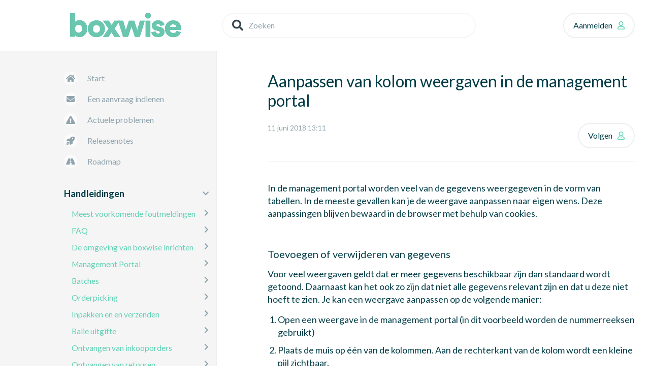

--- FILE ---
content_type: text/html; charset=utf-8
request_url: https://kb.boxwise.nl/hc/nl/articles/360000049957-Aanpassen-van-kolom-weergaven-in-de-management-portal
body_size: 7932
content:
<!DOCTYPE html>
<html dir="ltr" lang="nl">
<head>
  <meta charset="utf-8" />
  <!-- v26867 -->


  <title>Aanpassen van kolom weergaven in de management portal &ndash; Boxwise kennisbank</title>

  <meta name="csrf-param" content="authenticity_token">
<meta name="csrf-token" content="">

  <meta name="description" content="In de management portal worden veel van de gegevens weergegeven in de vorm van tabellen. In de meeste gevallen kan je de weergave..." /><meta property="og:image" content="https://kb.boxwise.nl/hc/theming_assets/01HZPTPR6RQY5CRXJ4DNG6B31P" />
<meta property="og:type" content="website" />
<meta property="og:site_name" content="Boxwise kennisbank" />
<meta property="og:title" content="Aanpassen van kolom weergaven in de management portal" />
<meta property="og:description" content="In de management portal worden veel van de gegevens weergegeven in de vorm van tabellen. In de meeste gevallen kan je de weergave aanpassen naar eigen wens. Deze aanpassingen blijven bewaard in de ..." />
<meta property="og:url" content="https://kb.boxwise.nl/hc/nl/articles/360000049957-Aanpassen-van-kolom-weergaven-in-de-management-portal" />
<link rel="canonical" href="https://kb.boxwise.nl/hc/nl/articles/360000049957-Aanpassen-van-kolom-weergaven-in-de-management-portal">
<link rel="alternate" hreflang="nl" href="https://kb.boxwise.nl/hc/nl/articles/360000049957-Aanpassen-van-kolom-weergaven-in-de-management-portal">
<link rel="alternate" hreflang="x-default" href="https://kb.boxwise.nl/hc/nl/articles/360000049957-Aanpassen-van-kolom-weergaven-in-de-management-portal">

  <link rel="stylesheet" href="//static.zdassets.com/hc/assets/application-f34d73e002337ab267a13449ad9d7955.css" media="all" id="stylesheet" />
    <!-- Entypo pictograms by Daniel Bruce — www.entypo.com -->
    <link rel="stylesheet" href="//static.zdassets.com/hc/assets/theming_v1_support-e05586b61178dcde2a13a3d323525a18.css" media="all" />
  <link rel="stylesheet" type="text/css" href="/hc/theming_assets/824763/571712/style.css?digest=22795254185244">

  <link rel="icon" type="image/x-icon" href="/hc/theming_assets/01HZPTPRBTVTW0MXWAR1838KKN">

    <script src="//static.zdassets.com/hc/assets/jquery-ed472032c65bb4295993684c673d706a.js"></script>
    <script async src="https://www.googletagmanager.com/gtag/js?id=G-F9TT2D2QK0"></script>
<script>
  window.dataLayer = window.dataLayer || [];
  function gtag(){dataLayer.push(arguments);}
  gtag('js', new Date());
  gtag('config', 'G-F9TT2D2QK0');
</script>


  <meta name="viewport" content="width=device-width, initial-scale=1.0" />
<script src="https://kit.fontawesome.com/cd4fa19b2c.js" crossorigin="anonymous"></script>
<script src="https://kit.fontawesome.com/ce691738f1.js" crossorigin="anonymous"></script>




  <link href="https://fonts.googleapis.com/css?family=Lato:300,400,700" rel="stylesheet">


<!-- <link rel="stylesheet" href="https://use.fontawesome.com/releases/v5.13.0/css/all.css"> -->
<link rel="stylesheet" href="//cdn.jsdelivr.net/jquery.magnific-popup/1.0.0/magnific-popup.css" />
<link rel="stylesheet" href="/hc/theming_assets/01HZPTPJ2MQBZE7A3W45E8G5RJ" />

<script src="//cdn.jsdelivr.net/jquery.magnific-popup/1.0.0/jquery.magnific-popup.min.js"></script>
<script src="//cdn.jsdelivr.net/npm/jquery-highlight@3.5.0/jquery.highlight.js"></script>

<script src="//cdn.jsdelivr.net/highlight.js/9.10.0/highlight.min.js"></script>
<script src="//cdnjs.cloudflare.com/ajax/libs/lz-string/1.4.4/lz-string.min.js"></script>
<script src="//cdnjs.cloudflare.com/ajax/libs/moment.js/2.18.1/moment.min.js"></script>
<script src="//cdnjs.cloudflare.com/ajax/libs/js-yaml/3.14.0/js-yaml.min.js"></script>

<!-- Add fancyBox -->
<link rel="stylesheet" href="//cdnjs.cloudflare.com/ajax/libs/fancybox/3.4.1/jquery.fancybox.min.css" integrity="sha256-oC/Q8nqWSlp1bki3Ht9gRCWaew5n6/HNk10HT4aEX4w=" crossorigin="anonymous" />
<script src="//cdnjs.cloudflare.com/ajax/libs/fancybox/3.4.1/jquery.fancybox.min.js" integrity="sha256-iFCrYEMjebIvuiqOp61+L3FN2MH8rfqmzGQ0bN5YTWg=" crossorigin="anonymous"></script>


<script>
  window.LotusConfig = {};
  LotusConfig.css = {
    activeClass: 'is-active',
    hiddenClass: 'is-hidden',
    overflowClass: 'is-overflow'
  };
  LotusConfig.icons = {
    360002515520: "/hc/theming_assets/01HZPTPP2KCAX1TTMCFT0XZ1BZ",
  	360001252437: "/hc/theming_assets/01HZPTPM5ANTXJ5E35M0WA5YJ7",
  	360001246218: "/hc/theming_assets/01HZPTPN8VCWG5RYCDC97K8FGH",
  	360001239917: "/hc/theming_assets/01HZPTPPBF12JDS6GJ1Y2AY7PN",
  	360001239937: "/hc/theming_assets/01HZPTPK8VJDHTG7VESNWVV12B",
    4410102358929: "/hc/theming_assets/01HZPTPR23KPBVQAAP49MWNXGS",
  	klantportal: "/hc/theming_assets/01HZPTPQN89KG6A87G159TGWZZ",
  
  	/* icons for neq request page*/
  	166449: "/hc/theming_assets/01HZPTPN1NKMK6X0F15WNH0HWV",
  	235465: "/hc/theming_assets/01HZPTPPRWVVRKFAAQNNYR86KD",
  	235485: "/hc/theming_assets/01HZPTPP6MJV5S6V0JGAJ2SAG7",
  	235505: "/hc/theming_assets/01HZPTPPMZVM0361YQDVE4WSC8",
  	360000203118: "/hc/theming_assets/01HZPTPPX75SBEJVJG2NCS3B07",
    360000191317: "/hc/theming_assets/01HZPTPJAM9R1P035BC78FSVS3",
  	360000201358: "/hc/theming_assets/01HZPTPJ6TC0XZTPDTNR5RP5MP",
  	360000191737: "/hc/theming_assets/01HZPTPQN89KG6A87G159TGWZZ",
  	360000257337: "/hc/theming_assets/01HZPTPQT7Y8FJGZXPF4DM219D",
  	360000243838: "/hc/theming_assets/01HZPTPQY1QM5Y4B16CNZPP9GG"
  }
  
</script>
<script src="/hc/theming_assets/01HZPTPN54EE2KN0Y0MTA1Z6DD"></script>
<script src="/hc/theming_assets/01HZPTPHYEDNX0AFQBN08V21Y3"></script>
<script src="/hc/theming_assets/01HZPTPPH9J300Y6SXEHRG06N2"></script>

<!-- Watermelon chatbot widget -->
<script async
		 type="module"
		 src="https://chatwidget-prod.web.app/embed/init.iife.js"
	       	 data-watermelon-widget-id="Exo2PWt3zWn"
		 data-watermelon-settings-id="13114"></script>
  <script type="text/javascript" src="/hc/theming_assets/824763/571712/script.js?digest=22795254185244"></script>
</head>
<body class="">
  
  
  

  <script type="text/javascript">
  window._dynamic_content = {
      "actuele_problemen": "Actuele problemen",
  		"mijn_aanvragen": "Mijn aanvragen",
  		"kies_uw_aanvraag_type": "Kies het onderwerp van uw aanvraag",
  		"ticketform_templates": "--- \n\
'360000203118': \n\
- Wat is de aanleiding van de aanvraag? \n\
- Wat is de huidige werking? \n\
- Wat is de gewenste werking? \n\
'235505': \n\
- Om welk maatwerk gaat het? \n\
- Wat is de aanleiding van de aanvraag? \n\
- Wat is de huidige werking? \n\
- Wat is de gewenste werking? \n\
'235465': \n\
- Over welk proces gaat je vraag? Bijv. orderpicken, ontvangen, verplaatsen.. \n\
- Wat gaat er niet volgens verwachting in dit proces? \n\
- Wat heb je zelf al geprobeerd of bekeken? \n\
- Wat zou je verwachten wat er gebeurt en waarom zou je dit verwachten? \n\
'360000257337': \n\
- De gegevens die wij willen ontvangen zijn de volgende gegevens \n\
- Wat is de DNS naam en het ipadres van de nieuwe (applicatie en of database)server? \n\
- Met welke Windows gebruiker kunnen wij hierop inloggen? \n\
- Op welke manier krijgen wij toegang tot de server? Is dat via een rechtstreekse RDP, VPN, leveranciers portaal? \n\
- Onder welke gebruiker moeten de Windows services komen te draaien? \n\
- Op welke datum willen jullie definitief de overstap maken naar de nieuwe server? Er komt een moment van downtime bij kijken van +- 60 minuten. \n\
"
  };
    
  window.dc = function(e) {
  	return window._dynamic_content[e];
  }
</script>
<div class="layout" >
  <header class="topbar" data-topbar>
    <div class="topbar__inner container">
      
      <div class="topbar__col topbar__col--logo">
        <div class="topbar-logo">
          <a title="Start" href="/hc/nl">
            <img src="/hc/theming_assets/01HZPTPR6RQY5CRXJ4DNG6B31P" alt="Logo">
            <!--<span class="help-center-name">Boxwise kennisbank</span>-->
          </a>
        </div>
      </div>
      
      <div class="topbar__col topbar__col--nav">
        <div class="topbar-nav">
          <form role="search" class="search" data-search="" data-instant="true" autocomplete="off" action="/hc/nl/search" accept-charset="UTF-8" method="get"><input type="hidden" name="utf8" value="&#x2713;" autocomplete="off" /><input type="search" name="query" id="query" placeholder="Zoeken" autocomplete="off" aria-label="Zoeken" />
<input type="submit" name="commit" value="Zoeken" /></form>
          <span class="support-phone">085 489 07 90</span>
          <a href="" class="search-open" role="button" data-search-open></a>

          <div class="topbar__controls" data-menu>
              <a class="login" data-auth-action="signin" role="button" rel="nofollow" title="Wordt in een dialoogvenster geopend" href="https://trancon.zendesk.com/access?brand_id=571712&amp;return_to=https%3A%2F%2Fkb.boxwise.nl%2Fhc%2Fnl%2Farticles%2F360000049957-Aanpassen-van-kolom-weergaven-in-de-management-portal&amp;locale=nl">Aanmelden</a>
 
          </div>
        </div>
      </div>
      
    </div>
  </header>
  
  <div class="sidebar-toggle">
    <div class="container">
      <a href="" class="sidebar-toggle__link" data-toggle-menu role="button">
        <span class="sidebar-toggle__burger"><span></span></span>
        <span class="sidebar-toggle__text sidebar-toggle__text--menu"></span>
        <span class="sidebar-toggle__text sidebar-toggle__text--close"></span>
      </a>
    </div>
  </div>
  
  <div class="wrapper">

    <div class="container">
    
    <aside class="sidebar" data-sidebar>
  <div class="sidebar__wrapper">

    <div class="sidebar__inner">
      

      <nav class="sidebar__top-nav">
        <ul class="list-unstyled">
          <li>
            <a class="sidebar__link sidebar__link--home" title="Start" href="/hc/nl">
            Start
            </a>
          </li>
          
          <li><a class="sidebar__link sidebar__link--request" href="/hc/nl/requests/new">Een aanvraag indienen</a></li>
          <li><a class="sidebar__link sidebar__link--current-issues" href="/hc/nl/sections/360000188977">Actuele problemen<span id="issue_count" style="display: none" class="badge badge-current-issues">0</span></a></li>
          <li><a class="sidebar__link sidebar__link--releasenotes" href="/hc/nl/sections/201596632">Releasenotes</a></li>
          <li><a class="sidebar__link sidebar__link--roadmap" href="/hc/nl/articles/18540241854108">Roadmap</a></li>
          
          
        </ul>
      </nav>

      <div class="sidebar__content-block" data-sidenav='{"homeTitle": ""}'></div>
    </div>

    <div class="sidebar__image">
      <img src="/hc/theming_assets/01HZPTPRFQKN4KM2APEE3JQX0N" alt="sidebar image">
    </div>

  </div>
</aside>

  
    <div class="main-wrapper">
      <div class="main-wrapper__inner">

  <main role="main">
    <div class="article-page" data-article-page>

  <ol class="breadcrumbs">
  
    <li title="Boxwise kennisbank">
      
        <a href="/hc/nl">Boxwise kennisbank</a>
      
    </li>
  
    <li title="Handleidingen">
      
        <a href="/hc/nl/categories/360001252437-Handleidingen">Handleidingen</a>
      
    </li>
  
    <li title="Overige ">
      
        <a href="/hc/nl/sections/360002350897-Overige">Overige </a>
      
    </li>
  
</ol>


  <div class="article-page__wrap" data-article-wrap>
    <article class="article" itemscope itemtype="http://schema.org/Article">
      <header class="article-header">
        <h1 class="h2 article-title" itemprop="name">
          
          Aanpassen van kolom weergaven in de management portal
        </h1>

        <div class="article-meta">
          <div class="entry-info">
            
            <div class="entry-info__content">
              
              <div class="meta"><time datetime="2018-06-11T13:11:40Z" title="2018-06-11T13:11:40Z" data-datetime="calendar">11 juni 2018 13:11</time></div>
            </div>
          </div>
          
            <a class="article-subscribe" title="Wordt in een aanmeldingsdialoogvenster geopend" rel="nofollow" role="button" data-auth-action="signin" aria-selected="false" href="/hc/nl/articles/360000049957-Aanpassen-van-kolom-weergaven-in-de-management-portal/subscription.html">Volgen</a>
          
        </div>
      </header>

      <div class="article__body markdown" itemprop="articleBody">
        <p>In de management portal worden veel van de gegevens weergegeven in de vorm van tabellen. In de meeste gevallen kan je de weergave aanpassen naar eigen wens. Deze aanpassingen blijven bewaard in de browser met behulp van cookies.</p>
<p>&nbsp;</p>
<h4>Toevoegen of verwijderen van gegevens</h4>
<p>Voor veel weergaven geldt dat er meer gegevens beschikbaar zijn dan standaard wordt getoond. Daarnaast kan het ook zo zijn dat niet alle gegevens relevant zijn en dat u deze niet hoeft te zien. Je kan een weergave aanpassen op de volgende manier:</p>
<ol>
<li>Open een weergave in de management portal (in dit voorbeeld worden de nummerreeksen gebruikt)</li>
<li>Plaats de muis op één van de kolommen. Aan de rechterkant van de kolom wordt een kleine pijl zichtbaar.</li>
<li>Klik op de pijl. Er wordt een menu getoond.</li>
<li>Plaats de muis op het menu <strong>Kolommen</strong>, hiermee wordt de lijst van beschikbaar kolommen getoond</li>
<li>Plaats een vinkje of verwijder het vinkje bij de gewenste kolommen door op de omschrijving te klikken. Op het moment van klikken wordt de weergave direct bijgewerkt.</li>
</ol>
<p><img src="/hc/article_attachments/360000084438/2_Hover_on_column.png" alt="2_Hover_on_column.png" /></p>
<p><img src="/hc/article_attachments/360000084817/3_Show_colomns.png" alt="3_Show_colomns.png" /></p>
<p>&nbsp;</p>
<h4>Sortering</h4>
<p>De overzichten zijn standaard al gesorteerd, dit is afhankelijk van welke gegevens je opvraagt. Je kan de sortering zelf aanpassen, dit werkt altijd op basis van een specifiek veld. Hiervoor zijn er twee manieren:</p>
<ul>
<li>Dubbelklik op een kolom. Bij elke dubbelklik wordt de sortering omgedraaid, oplopend of aflopend.</li>
<li>Handmatig sorteren door de opties van een kolom weer te geven. Dit is in feite hetzelfde als dubbelklikken op een kolom, maar dan apart weergeven door middel van een menu:
<ol>
<li>Plaats de muis op één van de kolommen. Aan de rechterkant van de kolom wordt een kleine pijl zichtbaar.</li>
<li>Klik op de pijl. Er wordt een menu getoond.</li>
<li>In het menu staan de opties <strong>Sorteer oplopend </strong>en <strong>Sorteer aflopend</strong>. Door hierop te klikken wordt de sortering aangepast.</li>
</ol>
</li>
</ul>
<p><img src="/hc/article_attachments/360000100137/Hover_on_column.png" alt="Hover_on_column.png" /><img src="/hc/article_attachments/360000100157/Sorting.png" alt="Sorting.png" /></p>
<p>&nbsp;</p>
      </div>

      <div class="article__attachments">
        
      </div>

    </article>
  </div>

  <div class="article-loader fa fa-spinner fa-spin fa-3x fa-fw" id="article-loader"></div>

  <div class="article-nav" id="article-nav">
    
  
  <section class="related-articles">
    
      <h3 class="related-articles-title">Verwante artikelen</h3>
    
    <ul>
      
        <li>
          <a href="/hc/nl/related/click?data=BAh7CjobZGVzdGluYXRpb25fYXJ0aWNsZV9pZGwrCJbN59FTADoYcmVmZXJyZXJfYXJ0aWNsZV9pZGwrCCXTrNFTADoLbG9jYWxlSSIHbmwGOgZFVDoIdXJsSSI%2FL2hjL25sL2FydGljbGVzLzM2MDAwMzkxNTE1OC1TdGFtZ2VnZXZlbnMtQXJ0aWtlbC1CYXJjb2RlcwY7CFQ6CXJhbmtpBg%3D%3D--e35124c61d49cd15ef411b2c1c4a3bcbe7bbcaba" rel="nofollow">Stamgegevens &gt; Artikel Barcodes</a>
        </li>
      
        <li>
          <a href="/hc/nl/related/click?data=BAh7CjobZGVzdGluYXRpb25fYXJ0aWNsZV9pZGkEiiVGDDoYcmVmZXJyZXJfYXJ0aWNsZV9pZGwrCCXTrNFTADoLbG9jYWxlSSIHbmwGOgZFVDoIdXJsSSIwL2hjL25sL2FydGljbGVzLzIwNTkyMzcyMi1TdGFtZ2VnZXZlbnMtVGFncwY7CFQ6CXJhbmtpBw%3D%3D--b61f7318e80904b98e31a62ff9ee01ecccabcf82" rel="nofollow">Stamgegevens &gt; Tags</a>
        </li>
      
        <li>
          <a href="/hc/nl/related/click?data=BAh7CjobZGVzdGluYXRpb25fYXJ0aWNsZV9pZGwrCJE%[base64]" rel="nofollow">Hoe gebruik je het Db Log om informatie te achterhalen?</a>
        </li>
      
        <li>
          <a href="/hc/nl/related/click?data=[base64]%3D--6625d00184ada0e3a34436554981b71724c1525d" rel="nofollow">Datalogic Powerscan PM96XX</a>
        </li>
      
        <li>
          <a href="/hc/nl/related/click?data=[base64]" rel="nofollow">Hoe pas je de naam van de verzendknoppen aan? (Transsmart/nShift V2 koppeling)</a>
        </li>
      
    </ul>
  </section>


  <div data-recent-articles></div> 

  </div>

  <footer class="article-footer">
    
    <div class="article-vote">
      <span class="article-vote-question">Was dit artikel nuttig?</span>
      <div class="article-vote-controls">
        <a class="btn btn--default fa fa-thumbs-up article-vote-controls__item article-vote-controls__item--up" data-auth-action="signin" aria-selected="false" role="button" rel="nofollow" title="Ja" href="https://trancon.zendesk.com/access?brand_id=571712&amp;return_to=https%3A%2F%2Fkb.boxwise.nl%2Fhc%2Fnl%2Farticles%2F360000049957-Aanpassen-van-kolom-weergaven-in-de-management-portal"></a>
        <a class="btn btn--default fa fa-thumbs-down article-vote-controls__item article-vote-controls__item--down" data-auth-action="signin" aria-selected="false" role="button" rel="nofollow" title="Nee" href="https://trancon.zendesk.com/access?brand_id=571712&amp;return_to=https%3A%2F%2Fkb.boxwise.nl%2Fhc%2Fnl%2Farticles%2F360000049957-Aanpassen-van-kolom-weergaven-in-de-management-portal"></a>
      </div>
      <small class="article-vote-count">
        <span class="article-vote-label">Aantal gebruikers dat dit nuttig vond: 0 van 0</span>
      </small>
    </div>
    
  </footer>

</div>

  </main>

            <footer class="footer" id="footer">
            <div class="copyright">
              <div class="copyright__content">
<!--                 <span class="copyright__info">Theme by <a href="https://www.lotusthemes.com" target="_blank">Lotus Themes</a></span> -->
                <span class="copyright__copy">&copy; Boxwise</span>
              </div>
            </div>
            <nav class="footer-menu">
              <ul class="list-unstyled">
                <li><a href="https://www.boxwise.nl/wie-wij-zijn/">Over ons</a></li>
                <li><a href="https://www.boxwise.nl/contact/">Contact</a></li>
              </ul>
            </nav>
            <ul class="footer-socials list-unstyled">
              
              
              
              
                <li><a href="https://www.linkedin.com/company/boxwise/" target="_blank" class="fab fa-linkedin"></a></li>
              
              
                <li><a href="https://www.youtube.com/channel/UCGA4c_dI8xiliQNBqxPEbFw/videos?view_as=subscriber" target="_blank" class="fab fa-youtube"></a></li>
              
              
              
                <li><a href="https://www.instagram.com/boxwisewms/" target="_blank" class="fab fa-instagram"></a></li>
              
            </ul>
          </footer>

        </div>
        <!-- /.main-wrapper__inner -->
  
      </div>
      <!-- /.main-wrapper -->
    </div>
    <!-- /.container -->
  </div>
<!-- /.wrapper -->
</div>
<!-- /.layout -->
<a href="#" class="scroll-to-top fa fa-angle-up" data-scroll-to-top></a>



  <!-- / -->

  
  <script src="//static.zdassets.com/hc/assets/nl.332c0df15a6f6c793243.js"></script>
  

  <script type="text/javascript">
  /*

    Greetings sourcecode lurker!

    This is for internal Zendesk and legacy usage,
    we don't support or guarantee any of these values
    so please don't build stuff on top of them.

  */

  HelpCenter = {};
  HelpCenter.account = {"subdomain":"trancon","environment":"production","name":"Boxwise"};
  HelpCenter.user = {"identifier":"da39a3ee5e6b4b0d3255bfef95601890afd80709","email":null,"name":"","role":"anonymous","avatar_url":"https://assets.zendesk.com/hc/assets/default_avatar.png","is_admin":false,"organizations":[],"groups":[]};
  HelpCenter.internal = {"asset_url":"//static.zdassets.com/hc/assets/","web_widget_asset_composer_url":"https://static.zdassets.com/ekr/snippet.js","current_session":{"locale":"nl","csrf_token":null,"shared_csrf_token":null},"usage_tracking":{"event":"article_viewed","data":"[base64]","url":"https://kb.boxwise.nl/hc/activity"},"current_record_id":"360000049957","current_record_url":"/hc/nl/articles/360000049957-Aanpassen-van-kolom-weergaven-in-de-management-portal","current_record_title":"Aanpassen van kolom weergaven in de management portal","current_text_direction":"ltr","current_brand_id":571712,"current_brand_name":"Boxwise","current_brand_url":"https://trancon.zendesk.com","current_brand_active":true,"current_path":"/hc/nl/articles/360000049957-Aanpassen-van-kolom-weergaven-in-de-management-portal","show_autocomplete_breadcrumbs":true,"user_info_changing_enabled":false,"has_user_profiles_enabled":false,"has_end_user_attachments":true,"user_aliases_enabled":false,"has_anonymous_kb_voting":false,"has_multi_language_help_center":true,"show_at_mentions":false,"embeddables_config":{"embeddables_web_widget":false,"embeddables_help_center_auth_enabled":false,"embeddables_connect_ipms":false},"answer_bot_subdomain":"static","gather_plan_state":"subscribed","has_article_verification":false,"has_gather":true,"has_ckeditor":false,"has_community_enabled":false,"has_community_badges":false,"has_community_post_content_tagging":false,"has_gather_content_tags":false,"has_guide_content_tags":true,"has_user_segments":true,"has_answer_bot_web_form_enabled":false,"has_garden_modals":false,"theming_cookie_key":"hc-da39a3ee5e6b4b0d3255bfef95601890afd80709-2-preview","is_preview":false,"has_search_settings_in_plan":true,"theming_api_version":1,"theming_settings":{"body_bg":"#fff","brand_primary":"rgba(95, 209, 180, 1)","brand_accent":"rgba(255, 109, 27, 1)","text_color":"rgba(2, 61, 71, 1)","font_size_base":"16px","font_family_base":"'Lato', sans-serif","line_height_base":"1.4","button_text_color":"rgba(2, 61, 71, 1)","button_primary_color":"rgba(95, 209, 180, 1)","button_border_color":"rgba(245, 245, 245, 1)","logo":"/hc/theming_assets/01HZPTPR6RQY5CRXJ4DNG6B31P","logo_height":"70px","favicon":"/hc/theming_assets/01HZPTPRBTVTW0MXWAR1838KKN","sidebar_image":"/hc/theming_assets/01HZPTPRFQKN4KM2APEE3JQX0N","brand_info":"#23a4e2","brand_success":"rgba(95, 209, 180, 1)","brand_warning":"rgba(255, 109, 27, 1)","brand_danger":"#d9534f","toggle_category_list":"yes","toggle_home_tabs":"yes","toggle_article_loading":"no","facebook_url":"","twitter_url":"","google_plus_url":"","linkedin_url":"https://www.linkedin.com/company/boxwise/","youtube_url":"https://www.youtube.com/channel/UCGA4c_dI8xiliQNBqxPEbFw/videos?view_as=subscriber","pinterest_url":"","instagram_url":"https://www.instagram.com/boxwisewms/","show_article_author":false,"show_follow_article":true,"show_follow_section":true,"show_follow_community_post":true,"show_community_post_sharing":true,"show_follow_community_topic":true},"has_pci_credit_card_custom_field":true,"help_center_restricted":false,"is_assuming_someone_else":false,"flash_messages":[],"user_photo_editing_enabled":true,"user_preferred_locale":"nl","base_locale":"nl","login_url":"https://trancon.zendesk.com/access?brand_id=571712\u0026return_to=https%3A%2F%2Fkb.boxwise.nl%2Fhc%2Fnl%2Farticles%2F360000049957-Aanpassen-van-kolom-weergaven-in-de-management-portal","has_alternate_templates":false,"has_custom_statuses_enabled":false,"has_hc_generative_answers_setting_enabled":true,"has_generative_search_with_zgpt_enabled":false,"has_suggested_initial_questions_enabled":false,"has_guide_service_catalog":false,"has_service_catalog_search_poc":false,"has_service_catalog_itam":false,"has_csat_reverse_2_scale_in_mobile":false,"has_knowledge_navigation":false,"has_unified_navigation":false,"has_unified_navigation_eap_access":false,"has_csat_bet365_branding":false,"version":"v26867","dev_mode":false};
</script>

  
  <script src="//static.zdassets.com/hc/assets/moment-3b62525bdab669b7b17d1a9d8b5d46b4.js"></script>
  <script src="//static.zdassets.com/hc/assets/hc_enduser-d7240b6eea31e24cbd47b3b04ab3c4c3.js"></script>
  
  
</body>
</html>

--- FILE ---
content_type: text/css; charset=utf-8
request_url: https://kb.boxwise.nl/hc/theming_assets/824763/571712/style.css?digest=22795254185244
body_size: 16859
content:
/*Mixins and variables*/
/*Base*/
/*Reset the box-sizing*/
*,
  *:before,
  *:after {
    box-sizing: border-box;
  }
html,
body {
  height: 100%;
}
/*Body reset*/
body {
  font-family: 'Lato', sans-serif;
  font-size: 16px;
  line-height: 1.4;
  color: rgba(2, 61, 71, 1);
  background-color: #fff;
  text-rendering: optimizeLegibility;
  -webkit-font-smoothing: antialiased;
}
.title-block {
  margin-bottom: calc(10px * 4);
}
.title-block p {
    color: #90a4ae;
  }
/*Reset fonts for relevant elements*/
input,
button,
select,
textarea {
  display: block;
  font-family: inherit;
  font-size: inherit;
  line-height: inherit;
  outline: none;
}
code {
  background-color: #ddd;
  padding: 5px;
}

input::-moz-placeholder {
    color: #90a4ae;
    opacity: 1;
  }
button::-moz-placeholder {
    color: #90a4ae;
    opacity: 1;
  }
select::-moz-placeholder {
    color: #90a4ae;
    opacity: 1;
  }
textarea::-moz-placeholder {
    color: #90a4ae;
    opacity: 1;
  }
input:-ms-input-placeholder {
    color: #90a4ae;
  }
button:-ms-input-placeholder {
    color: #90a4ae;
  }
select:-ms-input-placeholder {
    color: #90a4ae;
  }
textarea:-ms-input-placeholder {
    color: #90a4ae;
  }
input::-webkit-input-placeholder {
    color: #90a4ae;
  }
button::-webkit-input-placeholder {
    color: #90a4ae;
  }
select::-webkit-input-placeholder {
    color: #90a4ae;
  }
textarea::-webkit-input-placeholder {
    color: #90a4ae;
  }
input:not([type="submit"]) {
  width: 100%;
  padding: 0 calc(10px * 1.5);
  border: 1px solid #eceff1;
  border-radius: 10px;
}
textarea {
  width: 100%;
  padding: 0 calc(10px * 1.5);
  border: 1px solid #eceff1;
  border-radius: 10px;
}
input[type="radio"] {
  display: inline-block;
  width: auto;
  margin-right: calc(10px * 2);
}
input[type="checkbox"] {
  display: inline-block;
  width: auto;
  margin-right: calc(10px * 2);
}
textarea {
  height: 120px;
  padding: calc(10px * 1.5);
}
select {
  text-indent: 0.01px;
  text-overflow: "";
  -webkit-user-select: none;
     -moz-user-select: none;
      -ms-user-select: none;
          user-select: none;
  outline: none;
  -webkit-appearance: none;
  -moz-appearance: none;
  -ms-appearance: none;
  appearance: none !important;
}
.nesty-input {
  height: 36px;
  line-height: 36px;
  border: 1px solid #eceff1;
  border-radius: 10px;
}
/*inks*/
a {
  color: rgba(95, 209, 180, 1);
  text-decoration: none;
}
a:hover,
  a:focus {
    color: #f61;
    text-decoration: none;
  }
a.disabled {
    color: #b0bec4;
    cursor: default;
  }
a,
[type="submit"] {
  transition: all 0.2s ease-in;
}
figure {
  margin: 0;
}
img {
  max-width: 100%;
  height: auto;
  vertical-align: middle;
}
hr {
  display: block;
  height: 1px;
  padding: 0;
  margin: calc(10px * 1.5) 0;
  border: 0;
  border-top: 1px solid #b0bec4;
}
/*Remove the gap between audio, canvas, iframes,*/
/*images, videos and the bottom of their containers: */
/*https://github.com/h5bp/html5-boilerplate/issues/440*/
audio,
canvas,
iframe,
img,
svg,
video {
  vertical-align: middle;
}
iframe {
  display: block;
  margin-bottom: calc(10px * 3);
}
/*Headings*/
h1,
h2,
h3,
h4,
h5,
h6,
.h1,
.h2,
.h3,
.h4,
.h5,
.h6 {
  font-weight: 400;
  line-height: 1.2;
  color: inherit;
}
h1 {
  margin: 0 0 calc(10px * 1.5);
}
h2 {
  margin: 0 0 calc(10px * 1.5);
}
h3 {
  margin: 0 0 calc(10px * 1.5);
}
h4 {
  margin: 0 0 calc(10px * 1.5);
}
h5 {
  margin: 0 0 calc(10px * 1.5);
}
h6 {
  margin: 0 0 calc(10px * 1.5);
}
.h1 {
  margin: 0 0 calc(10px * 1.5);
}
.h2 {
  margin: 0 0 calc(10px * 1.5);
}
.h3 {
  margin: 0 0 calc(10px * 1.5);
}
.h4 {
  margin: 0 0 calc(10px * 1.5);
}
.h5 {
  margin: 0 0 calc(10px * 1.5);
}
.h6 {
  margin: 0 0 calc(10px * 1.5);
}
p {
  margin: 0 0 calc(10px * 1.5);
}
ul {
  margin: 0 0 calc(10px * 1.5);
}
ol {
  margin: 0 0 calc(10px * 1.5);
}
h1 {
  margin: 0 0 calc(10px * 2);
}
h2 {
  margin: 0 0 calc(10px * 2);
}
h3 {
  margin: 0 0 calc(10px * 2);
}
.h1 {
  margin: 0 0 calc(10px * 2);
}
.h2 {
  margin: 0 0 calc(10px * 2);
}
.h3 {
  margin: 0 0 calc(10px * 2);
}
h1 {
  font-size: calc(16px * 2.375);
}
.h1 {
  font-size: calc(16px * 2.375);
}
h2 {
  font-size: calc(16px * 2);
}
.h2 {
  font-size: calc(16px * 2);
}
h3 {
  font-size: calc(16px * 1.625);
}
.h3 {
  font-size: calc(16px * 1.625);
}
h4 {
  font-size: calc(16px * 1.375);
}
.h4 {
  font-size: calc(16px * 1.375);
}
h5 {
  font-size: calc(16px * 1.25);
}
.h5 {
  font-size: calc(16px * 1.25);
}
h6 {
  font-size: calc(16px * 1.125);
}
.h6 {
  font-size: calc(16px * 1.125);
}
b,
strong {
  font-weight: 600;
}
small,
.small {
  font-size: 80%;
  font-weight: normal;
  line-height: 1;
}
/*Abbreviations and acronyms*/
abbr[title] {
  cursor: help;
  border-bottom: 1px dotted #90a4ae;
}
abbr[data-original-title] {
  cursor: help;
  border-bottom: 1px dotted #90a4ae;
}
.list-unstyled {
  padding-left: 0;
  list-style: none;
}
.is-hidden,
.hidden {
  display: none !important;
}
.is-overflow {
  overflow: hidden;
}
/*Components*/
.container {
  padding: 0 calc(10px * 3);
  margin: 0 auto;
}
@media (max-width: 768px) {
.container {
    padding: 0 calc(10px * 1.5)
}
  }
.wrapper {
  position: relative;
  margin: auto;
  overflow-x: hidden;
}
.wrapper .container {
    display: flex;
  }
.sidebar,
.topbar__col--logo {
  width: 32.5%;
}
.main-wrapper,
.topbar__col--nav {
  display: flex;
  width: 67.5%;
  justify-content: flex-start;
}
@media (max-width: 1024px) {
.main-wrapper,
.topbar__col--nav {
    width: 100%
}
  }
.main-wrapper__inner,
.topbar-nav {
  width: 100%;
  max-width: 870px;
}
@media (max-width: 1024px) {
.main-wrapper__inner,
.topbar-nav {
    max-width: unset
}
  }
.sidebar__inner,
.topbar-logo {
  width: 300px;
}
.main-wrapper__inner {
  display: flex;
  min-height: 105vh;
  padding: calc(10px * 4) 0 0 calc(10px * 10);
  flex-direction: column;
  justify-content: space-between;
  align-items: stretch;
}
@media (max-width: 1200px) {
.main-wrapper__inner {
    padding-left: calc(10px * 5)
}
  }
@media (max-width: 1024px) {
.main-wrapper__inner {
    width: 100%;
    min-height: calc(100vh - 167px);
    padding-left: 0
}
  }
/*Default button*/
.btn--default {
  display: inline-flex;
  padding: calc(10px * 1.2) calc(10px * 1.8);
  font-size: 16px;
  line-height: 1.4;
  color: rgba(2, 61, 71, 1);
  white-space: nowrap;
  border: calc(1px * 2) solid #eceff1;
  border-radius: 50px;
  transition: all 0.2s ease-in;
  align-items: center;
  justify-content: center;
}
.login {
  display: inline-flex;
  padding: calc(10px * 1.2) calc(10px * 1.8);
  font-size: 16px;
  line-height: 1.4;
  color: rgba(2, 61, 71, 1);
  white-space: nowrap;
  border: calc(1px * 2) solid #eceff1;
  border-radius: 50px;
  transition: all 0.2s ease-in;
  align-items: center;
  justify-content: center;
}
.section-subscribe [role="button"] {
  display: inline-flex;
  padding: calc(10px * 1.2) calc(10px * 1.8);
  font-size: 16px;
  line-height: 1.4;
  color: rgba(2, 61, 71, 1);
  white-space: nowrap;
  border: calc(1px * 2) solid #eceff1;
  border-radius: 50px;
  transition: all 0.2s ease-in;
  align-items: center;
  justify-content: center;
}
.article-subscribe {
  display: inline-flex;
  padding: calc(10px * 1.2) calc(10px * 1.8);
  font-size: 16px;
  line-height: 1.4;
  color: rgba(2, 61, 71, 1);
  white-space: nowrap;
  border: calc(1px * 2) solid #eceff1;
  border-radius: 50px;
  transition: all 0.2s ease-in;
  align-items: center;
  justify-content: center;
}
.article-unsubscribe {
  display: inline-flex;
  padding: calc(10px * 1.2) calc(10px * 1.8);
  font-size: 16px;
  line-height: 1.4;
  color: rgba(2, 61, 71, 1);
  white-space: nowrap;
  border: calc(1px * 2) solid #eceff1;
  border-radius: 50px;
  transition: all 0.2s ease-in;
  align-items: center;
  justify-content: center;
}
.post-subscribe {
  display: inline-flex;
  padding: calc(10px * 1.2) calc(10px * 1.8);
  font-size: 16px;
  line-height: 1.4;
  color: rgba(2, 61, 71, 1);
  white-space: nowrap;
  border: calc(1px * 2) solid #eceff1;
  border-radius: 50px;
  transition: all 0.2s ease-in;
  align-items: center;
  justify-content: center;
}
.post-unsubscribe {
  display: inline-flex;
  padding: calc(10px * 1.2) calc(10px * 1.8);
  font-size: 16px;
  line-height: 1.4;
  color: rgba(2, 61, 71, 1);
  white-space: nowrap;
  border: calc(1px * 2) solid #eceff1;
  border-radius: 50px;
  transition: all 0.2s ease-in;
  align-items: center;
  justify-content: center;
}
.btn--default:after, .login:after, .section-subscribe [role="button"]:after, .article-subscribe:after, .article-unsubscribe:after, .post-subscribe:after, .post-unsubscribe:after {
    color: rgba(95, 209, 180, 1);
    vertical-align: baseline;
    transition: color 0.2s ease-in;
  }
.btn--default:hover {
    color: #ffffff;
    background-color: rgba(95, 209, 180, 1);
    border-color: rgba(95, 209, 180, 1);
  }
.login:hover {
    color: #ffffff;
    background-color: rgba(95, 209, 180, 1);
    border-color: rgba(95, 209, 180, 1);
  }
.section-subscribe [role="button"]:hover {
    color: #ffffff;
    background-color: rgba(95, 209, 180, 1);
    border-color: rgba(95, 209, 180, 1);
  }
.article-subscribe:hover {
    color: #ffffff;
    background-color: rgba(95, 209, 180, 1);
    border-color: rgba(95, 209, 180, 1);
  }
.article-unsubscribe:hover {
    color: #ffffff;
    background-color: rgba(95, 209, 180, 1);
    border-color: rgba(95, 209, 180, 1);
  }
.post-subscribe:hover {
    color: #ffffff;
    background-color: rgba(95, 209, 180, 1);
    border-color: rgba(95, 209, 180, 1);
  }
.post-unsubscribe:hover {
    color: #ffffff;
    background-color: rgba(95, 209, 180, 1);
    border-color: rgba(95, 209, 180, 1);
  }
.btn--default:hover:after {
      color: #ffffff;
    }
.login:hover:after {
      color: #ffffff;
    }
.section-subscribe [role="button"]:hover:after {
      color: #ffffff;
    }
.article-subscribe:hover:after {
      color: #ffffff;
    }
.article-unsubscribe:hover:after {
      color: #ffffff;
    }
.post-subscribe:hover:after {
      color: #ffffff;
    }
.post-unsubscribe:hover:after {
      color: #ffffff;
    }
/*Filled button*/
.btn--dark {
  display: inline-flex;
  padding: calc(10px * 1.2) calc(10px * 1.8);
  font-size: 16px;
  line-height: 1.4;
  color: #ffffff;
  white-space: nowrap;
  background-color: rgba(95, 209, 180, 1);
  border: calc(1px * 2) solid transparent;
  border-radius: 50px;
  transition: all 0.2s ease-in;
  align-items: center;
  justify-content: center;
}
.btn--primary {
  display: inline-flex;
  padding: calc(10px * 1.2) calc(10px * 1.8);
  font-size: 16px;
  line-height: 1.4;
  color: #ffffff;
  white-space: nowrap;
  background-color: rgba(95, 209, 180, 1);
  border: calc(1px * 2) solid transparent;
  border-radius: 50px;
  transition: all 0.2s ease-in;
  align-items: center;
  justify-content: center;
}
[type="submit"] {
  display: inline-flex;
  padding: calc(10px * 1.2) calc(10px * 1.8);
  font-size: 16px;
  line-height: 1.4;
  color: #ffffff;
  white-space: nowrap;
  background-color: rgba(95, 209, 180, 1);
  border: calc(1px * 2) solid transparent;
  border-radius: 50px;
  transition: all 0.2s ease-in;
  align-items: center;
  justify-content: center;
}
.request-table-organization__col--button a {
  display: inline-flex;
  padding: calc(10px * 1.2) calc(10px * 1.8);
  font-size: 16px;
  line-height: 1.4;
  color: #ffffff;
  white-space: nowrap;
  background-color: rgba(95, 209, 180, 1);
  border: calc(1px * 2) solid transparent;
  border-radius: 50px;
  transition: all 0.2s ease-in;
  align-items: center;
  justify-content: center;
}
.topic-subscribe .dropdown-toggle {
  display: inline-flex;
  padding: calc(10px * 1.2) calc(10px * 1.8);
  font-size: 16px;
  line-height: 1.4;
  color: #ffffff;
  white-space: nowrap;
  background-color: rgba(95, 209, 180, 1);
  border: calc(1px * 2) solid transparent;
  border-radius: 50px;
  transition: all 0.2s ease-in;
  align-items: center;
  justify-content: center;
}
.profile-header__options a {
  display: inline-flex;
  padding: calc(10px * 1.2) calc(10px * 1.8);
  font-size: 16px;
  line-height: 1.4;
  color: #ffffff;
  white-space: nowrap;
  background-color: rgba(95, 209, 180, 1);
  border: calc(1px * 2) solid transparent;
  border-radius: 50px;
  transition: all 0.2s ease-in;
  align-items: center;
  justify-content: center;
}
.btn--dark:after, .btn--primary:after, [type="submit"]:after, .request-table-organization__col--button a:after, .topic-subscribe .dropdown-toggle:after, .profile-header__options a:after {
    vertical-align: baseline;
    transition: color 0.2s ease-in;
  }
.btn--dark:hover {
    color: #ffffff;
    background-color: #33b191;
    border-color: #33b191;
  }
.btn--primary:hover {
    color: #ffffff;
    background-color: #33b191;
    border-color: #33b191;
  }
[type="submit"]:hover {
    color: #ffffff;
    background-color: #33b191;
    border-color: #33b191;
  }
.request-table-organization__col--button a:hover {
    color: #ffffff;
    background-color: #33b191;
    border-color: #33b191;
  }
.topic-subscribe .dropdown-toggle:hover {
    color: #ffffff;
    background-color: #33b191;
    border-color: #33b191;
  }
.profile-header__options a:hover {
    color: #ffffff;
    background-color: #33b191;
    border-color: #33b191;
  }
.btn--small {
  padding: calc(10px / 2) calc(10px * 1.8);
}
[type="submit"] {
  padding: calc(10px / 2) calc(10px * 1.8);
}
.topic-subscribe .dropdown-toggle {
  padding: calc(10px / 2) calc(10px * 1.8);
}
.profile-header__options a {
  padding: calc(10px / 2) calc(10px * 1.8);
}
.submit-ticket .btn:after {
    display: inline-block;
    margin-left: 10px;
    font-family: "Font Awesome 5 Free";
    font-style: normal;
    font-weight: 900;
    line-height: 1;
    content: "\f0e0";
    -webkit-font-smoothing: antialiased;
    -moz-osx-font-smoothing: grayscale;
  }
.login:after {
    display: inline-block;
    margin-left: 10px;
    font-family: "Font Awesome 5 Free";
    font-size: 16px;
    font-style: normal;
    font-weight: 400;
    line-height: 1;
    content: "\f007";
    -webkit-font-smoothing: antialiased;
    -moz-osx-font-smoothing: grayscale;
  }
.section-subscribe [role="button"],
.article-subscribe,
.article-unsubscribe,
.post-subscribe,
.post-unsubscribe {
  flex-shrink: 0;
}
.section-subscribe [role="button"]:after {
    display: inline-block;
    margin-left: 10px;
    font-family: "Font Awesome 5 Free";
    font-size: 16px;
    font-style: normal;
    font-weight: 400;
    line-height: 1;
    content: "\f007";
    -webkit-font-smoothing: antialiased;
    -moz-osx-font-smoothing: grayscale;
  }
.article-subscribe:after {
    display: inline-block;
    margin-left: 10px;
    font-family: "Font Awesome 5 Free";
    font-size: 16px;
    font-style: normal;
    font-weight: 400;
    line-height: 1;
    content: "\f007";
    -webkit-font-smoothing: antialiased;
    -moz-osx-font-smoothing: grayscale;
  }
.article-unsubscribe:after {
    display: inline-block;
    margin-left: 10px;
    font-family: "Font Awesome 5 Free";
    font-size: 16px;
    font-style: normal;
    font-weight: 400;
    line-height: 1;
    content: "\f007";
    -webkit-font-smoothing: antialiased;
    -moz-osx-font-smoothing: grayscale;
  }
.post-subscribe:after {
    display: inline-block;
    margin-left: 10px;
    font-family: "Font Awesome 5 Free";
    font-size: 16px;
    font-style: normal;
    font-weight: 400;
    line-height: 1;
    content: "\f007";
    -webkit-font-smoothing: antialiased;
    -moz-osx-font-smoothing: grayscale;
  }
.post-unsubscribe:after {
    display: inline-block;
    margin-left: 10px;
    font-family: "Font Awesome 5 Free";
    font-size: 16px;
    font-style: normal;
    font-weight: 400;
    line-height: 1;
    content: "\f007";
    -webkit-font-smoothing: antialiased;
    -moz-osx-font-smoothing: grayscale;
  }
@media (max-width: 1024px) {
.section-subscribe [role="button"],
.article-subscribe,
.article-unsubscribe,
.post-subscribe,
.post-unsubscribe {
    position: relative;
    width: 42px;
    height: 42px;
    padding: 0;
    text-indent: -9999px
}

    .section-subscribe [role="button"]:after {
      position: absolute;
      top: 0;
      right: 0;
      bottom: 0;
      left: 0;
      display: flex;
      margin-left: 0;
      font-size: calc(16px * 1.375);
      text-indent: 0;
      align-items: center;
      justify-content: center;
    }

    .article-subscribe:after {
      position: absolute;
      top: 0;
      right: 0;
      bottom: 0;
      left: 0;
      display: flex;
      margin-left: 0;
      font-size: calc(16px * 1.375);
      text-indent: 0;
      align-items: center;
      justify-content: center;
    }

    .article-unsubscribe:after {
      position: absolute;
      top: 0;
      right: 0;
      bottom: 0;
      left: 0;
      display: flex;
      margin-left: 0;
      font-size: calc(16px * 1.375);
      text-indent: 0;
      align-items: center;
      justify-content: center;
    }

    .post-subscribe:after {
      position: absolute;
      top: 0;
      right: 0;
      bottom: 0;
      left: 0;
      display: flex;
      margin-left: 0;
      font-size: calc(16px * 1.375);
      text-indent: 0;
      align-items: center;
      justify-content: center;
    }

    .post-unsubscribe:after {
      position: absolute;
      top: 0;
      right: 0;
      bottom: 0;
      left: 0;
      display: flex;
      margin-left: 0;
      font-size: calc(16px * 1.375);
      text-indent: 0;
      align-items: center;
      justify-content: center;
    }
  }
.breadcrumbs {
  display: none;
  padding: 0;
  margin-bottom: calc(10px * 3);
  list-style-type: none;
  flex-wrap: wrap;
}
.post-page .breadcrumbs,
  .topic-page .breadcrumbs {
    display: flex;
  }
.breadcrumbs li:after {
      display: inline-block;
      padding: 0 10px;
      color: #90a4ae;
      content: ">";
    }
.breadcrumbs li:last-child:after {
      display: none;
    }
.breadcrumbs a {
    color: #90a4ae;
  }
.breadcrumbs a:hover {
      color: rgba(95, 209, 180, 1);
    }
.breadcrumbs--search-results {
  display: flex;
  margin-bottom: 10px;
}
.topbar {
  position: relative;
  z-index: 3;
  background-color: #ffffff;
  border-bottom: 1px solid #eceff1;
}
.topbar__inner {
  display: flex;
  height: 100px;
  padding-top: calc(10px * 2);
  padding-bottom: calc(10px * 2);
  align-items: center;
  justify-content: space-between;
}
.topbar__col {
  display: flex;
}
.topbar__col--logo {
  justify-content: flex-end;
}
@media (min-width: 769px) {
.topbar__col--logo {
    flex-shrink: 0
}
  }
.topbar__col--logo a {
    display: flex;
    max-width: 300px;
    justify-content: flex;
    align-items: center;
  }
.topbar__col--logo img {
    max-height: 70px !important;
  }
.topbar__col--logo .help-center-name {
    margin-left: 10px;
    font-size: calc(16px * 1.25);
    color: #37474f;
    text-transform: uppercase;
    flex-shrink: 0;
  }
@media (max-width: 768px) {
.topbar__col--logo .help-center-name {
      display: none
  }
    }
.topbar__col--nav {
  padding-left: 10px;
  align-items: center;
}
.topbar-nav {
  display: flex;
  width: 100%;
  justify-content: space-between;
  align-items: center;
}
@media (max-width: 1024px) {
.topbar-nav {
    justify-content: flex-end
}
  }
.topbar__controls {
  display: flex;
  align-items: center;
}
.topbar__controls .language-selector {
    margin-left: 10px;
  }
.topbar__controls .login {
    margin-left: 10px;
  }
.sidebar {
  position: relative;
  display: flex;
  border-right: 1px solid #eceff1;
  justify-content: flex-end;
  flex-shrink: 0;
}
@media (max-width: 1024px) {
.sidebar {
    position: absolute;
    top: 0;
    bottom: 0;
    left: 0;
    z-index: 2;
    width: 100%;
    max-width: 414px;
    transition: transform 0.2s ease-in;
    transform: translateX(-100%)
}

    .sidebar.is-active {
      transform: translateX(0);
    }
  }
.sidebar:before {
    position: absolute;
    top: 0;
    right: 0;
    bottom: 0;
    z-index: -1;
    width: 100vw;
    content: "";
    background-color: #F5F5F5;
  }
.sidebar__wrapper {
  display: flex;
  height: 100%;
  overflow-x: hidden;
  overflow-y: auto;
  flex-direction: column;
  align-items: flex-end;
  justify-content: space-between;
}
.sidebar__wrapper.is-fixed {
    position: fixed;
    top: 0;
    transform: translateX(-100%);
  }
@media (max-width: 1024px) {
.sidebar__wrapper {
    height: calc(100vh - 170px)
}
  }
.sidebar__inner {
  padding: calc(10px * 4) calc(10px * 1.5) 0 0;
  flex-shrink: 0;
}
@media (max-width: 1024px) {
.sidebar__inner {
    width: 100%;
    padding: calc(10px * 3) calc(10px * 3) 0
}
  }
.sidebar__image {
  width: 100%;
}
.sidebar__image img {
    display: block;
    height: auto !important;
  }
.sidebar__top-nav {
  margin-bottom: calc(10px * 4);
}
.sidebar__top-nav li {
    margin-bottom: calc(10px * 1.5);
  }
.sidebar__link {
  display: flex;
  color: #90a4ae;
  align-items: center;
}
.sidebar__link:before {
    display: flex;
    width: 26px;
    height: 26px;
    margin-right: calc(10px * 2);
    font-family: "Font Awesome 5 Free";
    font-weight: 900;
    text-align: center;
    content: "";
    background-color: #fbfbfb; 
    border-radius: 50%;
    align-items: center;
    justify-content: center;
  }
.sidebar__link--home:before {
    content: "\f015";
  }
.sidebar__link--community:before {
    content: "\f0c0";
  }
.sidebar__link--request:before {
    content: "\f0e0";
  }
.sidebar__link--current-issues.alert {
	color: rgba(255, 109, 27, 1); 
}
.sidebar__link--current-issues.alert:before {
  color: #ffffff;
  font-size: calc(13px * 1);
  background-color: rgba(255, 109, 27, 1);
}
.sidebar__link--current-issues:before {
    content: "\f071";
}
.sidebar__link--my-support-requests:before {
    content: "\f03a";
}
.sidebar__link--releasenotes:before {
  	font-family: "Font Awesome 5 Pro";
    content: "\e027";
}
.sidebar__link--sla:before {
  	font-family: "Font Awesome 5 Pro";
    content: "\f4c6";
}
.sidebar__link--roadmap:before {
  	font-family: "Font Awesome 5 Pro";
    content: "\f018";
}
.sidebar__content-block {
  margin-bottom: calc(10px * 1.5);
}
.sidebar-toggle {
  background-color: #fbfcfd;
  border-bottom: 1px solid #eceff1;
  box-shadow: 2px 2px 30px rgba(#eceff1, 0.75);
}
@media (min-width: 1025px) {
.sidebar-toggle {
    display: none
}
  }
.sidebar-toggle .container {
    display: flex;
    height: 70px;
    align-items: center;
  }
.sidebar-toggle__link {
  display: flex;
  color: inherit !important;
  align-items: center;
}
.sidebar-toggle__text--menu {
  display: inline-block;
}
.is-active .sidebar-toggle__text--menu {
    display: none;
  }
.sidebar-toggle__text--close {
  display: none;
}
.is-active .sidebar-toggle__text--close {
    display: inline-block;
  }
.sidebar-toggle__burger {
  display: inline-block;
  width: 20px;
  margin-right: calc(10px * 1.5);
}
.search-close {
  display: inline-block;
  width: 20px;
  margin-right: calc(10px * 1.5);
}
.sidebar-toggle__burger span, .search-close span {
    position: relative;
    width: 70% !important;
    margin-top: 8px;
    margin-bottom: 8px;
    -webkit-user-select: none;
       -moz-user-select: none;
        -ms-user-select: none;
            user-select: none;
  }
.sidebar-toggle__burger span {
      display: block;
      width: 100%;
      height: 3px;
      background-color: #37474f;
      border-radius: 2px;
      transition-duration: 0.3s;
      transition-property: background-color, transform;
    }
.sidebar-toggle__burger span:before {
      display: block;
      width: 100%;
      height: 3px;
      background-color: #37474f;
      border-radius: 2px;
      transition-duration: 0.3s;
      transition-property: background-color, transform;
    }
.sidebar-toggle__burger span:after {
      display: block;
      width: 100%;
      height: 3px;
      background-color: #37474f;
      border-radius: 2px;
      transition-duration: 0.3s;
      transition-property: background-color, transform;
    }
.search-close span {
      display: block;
      width: 100%;
      height: 3px;
      background-color: #37474f;
      border-radius: 2px;
      transition-duration: 0.3s;
      transition-property: background-color, transform;
    }
.search-close span:before {
      display: block;
      width: 100%;
      height: 3px;
      background-color: #37474f;
      border-radius: 2px;
      transition-duration: 0.3s;
      transition-property: background-color, transform;
    }
.search-close span:after {
      display: block;
      width: 100%;
      height: 3px;
      background-color: #37474f;
      border-radius: 2px;
      transition-duration: 0.3s;
      transition-property: background-color, transform;
    }
.sidebar-toggle__burger span:before,
    .sidebar-toggle__burger span:after,
    .search-close span:before,
    .search-close span:after {
      position: absolute;
      width: 130%;
      content: "";
    }
.sidebar-toggle__burger span:before, .search-close span:before {
      top: -8px;
    }
.sidebar-toggle__burger span:after, .search-close span:after {
      top: 8px;
    }
.is-active .sidebar-toggle__burger span, .is-active .search-close span {
      background-color: transparent;
    }
.is-active .sidebar-toggle__burger span:before, .is-active .search-close span:before {
        transform: translateY(8px) rotate(45deg);
      }
.is-active .sidebar-toggle__burger span:after, .is-active .search-close span:after {
        transform: translateY(-8px) rotate(-45deg);
      }
.sidenav ul {
    padding: 0;
    margin: 0 0 calc(10px * 3);
    list-style-type: none;
  }
.sidenav li {
    margin-bottom: 10px;
  }
.sidenav a,
  .sidenav span {
    display: block;
    line-height: 1.2;
  }
.sidenav__article.is-active a {
  padding-left: 10px;
  border-left: 4px solid rgba(95, 209, 180, 1);
}
.sidenav__category-name {
  margin-bottom: calc(10px * 1.5);
  font-size: calc(16px * 1.25);
  color: rgba(2, 61, 71, 1);
  font-weight: 700;
}
.sidenav__category-name:hover {
    color: rgba(2, 61, 71, 1);
  }
.sidenav__section-name {
  margin-bottom: calc(10px * 1.5);
  font-size: calc(16px * 0.975);
  color: rgba(95, 209, 180, 1);
  font-weight: 400;
/*   text-transform: uppercase; */
}
.sidenav__section-name:hover {
    color: #ff6d1b;
  }
.sidenav__article-name {
  font-size: calc(16px * 0.85);
  color: rgba(2, 61, 71, 1);
}
.sidenav__articles-list .sidenav__section {
    padding-left: 15px;
  }
.sidenav__articles-list .sidenav__section-name {
    text-transform: none;
  }
.search {
  position: relative;
  display: flex;
  width: 100%;
  max-width: 500px;
  height: calc(10px * 5);
  overflow: hidden;
  border: calc(1px * 2) solid rgba(245, 245, 245, 1);
  border-radius: 50px;
  align-items: center;
}
.search:before {
    position: absolute;
    top: 50%;
    left: 18px;
    display: inline-block;
    width: 22px;
    height: 22px;
    font-family: "Font Awesome 5 Free";
    font-size: calc(16px * 1.375);
    font-style: normal;
    font-weight: 900;
    line-height: 1;
    color: #37474f;
    content: "\f002";
    transform: translateY(-50%);
    -webkit-font-smoothing: antialiased;
    -moz-osx-font-smoothing: grayscale;
  }
.search [type="search"] {
    width: 100%;
    padding: 10px calc(10px * 1.2) 10px
      calc(10px * 5);
    border: 0;
  }
.search [type="submit"] {
    position: absolute;
    top: 0;
    bottom: 0;
    left: 0;
    z-index: 1;
    width: calc(10px * 5);
    padding: 0;
    text-indent: -9999px;
    background-color: transparent;
    border: 0;
    border-top-left-radius: 50px;
    border-bottom-left-radius: 50px;
  }
.search-open {
  display: none;
  width: calc(10px * 4);
  height: calc(10px * 4);
  margin-right: calc(10px * 1.2);
}
@media (max-width: 768px) {
.search-open {
    margin-right: 0
}
  }
.search-open:before {
    display: inline-block;
    font-family: "Font Awesome 5 Free";
    font-size: calc(16px * 1.375);
    font-style: normal;
    font-weight: 900;
    line-height: 1;
    color: #90a4ae;
    content: "\f002";
    -webkit-font-smoothing: antialiased;
    -moz-osx-font-smoothing: grayscale;
  }
.search-close {
  display: none;
  width: calc(10px * 2);
  height: calc(10px * 2);
  align-items: center;
}
.search-close span {
    background-color: transparent;
  }
.search-close span:before {
      transform: translateY(8px) rotate(45deg);
    }
.search-close span:after {
      transform: translateY(-8px) rotate(-45deg);
    }
@media (max-width: 1024px) {
  .search {
    position: absolute;
    top: 0;
    right: 0;
    bottom: 0;
    left: 0;
    z-index: 3;
    width: auto;
    max-width: unset;
    height: auto;
    padding-left: calc(10px * 5);
    margin: 0 calc(10px * 3);
    background-color: #ffffff;
    border: 0;
    border-radius: 0;
    transition: transform 0.2s ease-in;
    transform: translateY(-100%);
  }

    .search.is-active {
      transform: translateY(0);
    }

    .search:before {
      left: 0;
      color: #90a4ae;
    }

    .search [type="search"] {
      width: 100%;
      padding: 10px 0;
      margin-right: calc(10px * 2.5);
      border: 0;
      border-bottom: 2px solid #eceff1;
      border-radius: 0;
    }

  .search-open,
  .search-close {
    display: flex;
    margin-right: 0;
    align-items: center;
    justify-content: center;
  }

  .search-open {
    margin-right: calc(10px / 2);
  }
}
@media (max-width: 768px) {
  .search {
    margin: 0 calc(10px * 1.5);
  }
}
.home-categories {
  margin-bottom: calc(10px * 3);
}
.home-categories ul {
    display: flex;
    margin: 0 -15px;
    flex-wrap: wrap;
  }
.home-categories__item {
  width: calc(50% - 30px);
  margin: 0 calc(10px * 1.5) calc(10px * 3);
}
@media (max-width: 1024px) {
.home-categories__item {
    width: 100%
}
  }
.home-categories__link {
  display: flex;
  height: 186px;
  padding: calc(10px * 2.5);
  background-color: #ffffff;
  border: 1px solid #eceff1;
  border-radius: 10px;
  align-items: flex-start;
}
@media (max-width: 1200px) {
.home-categories__link {
    padding: calc(10px * 2.4) calc(10px * 1.4)
}
  }
@media (max-width: 1024px) {
.home-categories__link {
    height: auto;
    text-align: center;
    flex-direction: column;
    align-items: center
}
  }
.home-categories__link:hover .home-categories__title,
    .home-categories__link:hover .home-categories__content {
      color: rgba(95, 209, 180, 1);
    }
.home-categories__icon {
  display: block;
  width: 128px;
  height: 128px;
  margin-bottom: 10px;
  background-repeat: no-repeat;
  background-position: center;
  background-size: cover;
  flex-shrink: 0;
}
@media (min-width: 1025px) {
.home-categories__icon {
    margin-right: 10px
}
  }
@media (min-width: 1201px) {
.home-categories__icon {
    margin-right: calc(10px * 2)
}
  }
.home-categories__icon--115000864409 {
  background-image: url("$assets-115000864409-svg");
}
.home-categories__icon--115000864429 {
  background-image: url("$assets-115000864429-svg");
}
.home-categories__icon--115000865505 {
  background-image: url("$assets-115000865505-svg");
}
.home-categories__icon--115000865525 {
  background-image: url("$assets-115000865525-svg");
}
.home-categories__content {
  color: #90a4ae;
  transition: color 0.2s ease-in;
}
.home-categories__content p {
    margin-bottom: 0;
  }
.home-categories__title {
  color: #37474f;
  transition: color 0.2s ease-in;
}
@media (max-width: 1024px) {
.home-categories__title {
    margin-bottom: 10px
}
  }
.submit-ticket {
  padding: calc(10px * 4) calc(10px * 1.5);
  margin-bottom: calc(10px * 3);
  text-align: center;
  border: 1px solid #eceff1;
  border-radius: 10px;
}
.submit-ticket p {
    margin-bottom: calc(10px * 2.5);
    color: #90a4ae;
  }
.tabs {
  margin-bottom: calc(10px * 2);
}
.tab {
  display: block;
  padding: calc(10px * 3);
  margin-top: -1px;
  border: 1px solid #eceff1;
  border-bottom-right-radius: 10px;
  border-bottom-left-radius: 10px;
}
.tab p:last-child {
    margin-bottom: 0;
  }
.home-tabs .tab {
    padding-top: calc(10px * 4);
    padding-right: 0;
    padding-left: 0;
    border-right: 0;
    border-bottom: 0;
    border-left: 0;
  }
.home-tabs .tabs-link {
    padding: calc(10px * 1.5) calc(10px * 2);
    text-align: left;
  }
.tabs-menu {
  display: flex;
  overflow: hidden;
  flex-wrap: wrap;
}
@media (max-width: 768px) {
.tabs-menu {
    border: 1px solid #eceff1;
    border-top-left-radius: 10px;
    border-top-right-radius: 10px
}
  }
.tabs-link {
  display: block;
  padding: 10px calc(10px * 3);
  font-size: calc(16px * 1.25);
  color: #90a4ae;
  text-align: center;
  cursor: pointer;
  border-color: transparent;
  border-style: solid;
  border-width: 1px;
  border-top-left-radius: 10px;
  border-top-right-radius: 10px;
}
.tabs-link.is-active {
    background-color: #ffffff;
  }
.tabs-link .fa {
    position: relative;
    top: -1px;
    display: inline-flex;
    width: 26px;
    height: 26px;
    margin-right: 10px;
    font-size: calc(16px * 0.75);
    color: #b0bec4;
    text-align: center;
    background-color: #fbfcfd;
    border: 1px solid #eceff1;
    border-radius: 50%;
    align-items: center;
    justify-content: center;
  }
@media (max-width: 768px) {
.tabs-link {
    width: 100% !important;
    text-align: left;
    border: 0;
    border-bottom: 1px solid #eceff1;
    border-radius: 0
}

    .tabs-link:last-child {
      border-bottom: 0;
    }
  }
.tabs-link.is-active {
  color: #37474f;
  cursor: pointer;
  border-color: #eceff1;
}
.tabs-link.is-active .fa {
    color: #8d6e63;
    background-color: rgba(255, 109, 27, 1);
    border-color: #ffb74d;
    box-shadow: 0 1px 8px rgba(#8d6e63, 0.12);
  }
.tabs-link.is-active:hover {
    cursor: default;
  }
@media (min-width: 769px) {
.tabs-link.is-active {
    border-bottom-color: transparent
}
  }
.tabs--colored-1 .is-active {
    background-color: #fbfcfd;
  }
.tabs--colored-1 .tab {
    background-color: #fbfcfd;
  }
.tabs--colored-2 .is-active {
    color: #ffffff;
    background-color: rgba(95, 209, 180, 1);
  }
.tabs--colored-2 .is-active:hover {
    color: #ffffff;
    background-color: rgba(95, 209, 180, 1);
  }
.tabs--colored-2 .tabs-link {
    border: 0;
  }
.tabs--colored-2 .tab {
    margin-top: 0;
    background-color: #fbfcfd;
  }
th {
  text-align: left;
}
.table {
  width: 100%;
  max-width: 100%;
  margin-bottom: calc(10px * 3);
}
.table th {
    padding: 10px;
    vertical-align: top;
  }
.table td {
    padding: 10px;
    vertical-align: top;
  }
.table td {
    border-top: 1px solid #b0bec4;
  }
.table thead th {
    vertical-align: bottom;
  }
.table tbody + tbody {
    border-top: 1px solid #b0bec4;
  }
.table .table {
    background-color: #ffffff;
  }
.table--color-header th {
    color: #ffffff;
    background-color: rgba(95, 209, 180, 1);
  }
.table--striped tbody tr:nth-child(odd) {
    background-color: #eceff1;
  }
.table--hover tbody tr:hover {
    background-color: #eceff1;
  }
.table--bordered {
  border: 1px solid #b0bec4;
}
.table--bordered td {
    border-left: 1px solid #b0bec4;
  }
.table--bordered th {
    border-left: 1px solid #b0bec4;
  }
.table-responsive {
  min-height: 0.01%;
  overflow-x: auto;
}
@media (max-width: 768px) {
.table-responsive {
    width: 100%;
    overflow-y: hidden;
    border: 1px solid #b0bec4;
    -ms-overflow-style: -ms-autohiding-scrollbar
}

    .table-responsive > .table {
      margin-bottom: 0;
    }
          .table-responsive > .table > thead > tr > th,
          .table-responsive > .table > thead > tr > td,
          .table-responsive > .table > tbody > tr > th,
          .table-responsive > .table > tbody > tr > td,
          .table-responsive > .table > tfoot > tr > th,
          .table-responsive > .table > tfoot > tr > td {
            white-space: nowrap;
          }
  }
.note {
  padding-left: calc(10px * 2);
  margin-top: calc(10px * 3);
  margin-bottom: calc(10px * 3);
  color: #036879;
  border-left: 4px solid #cfd8dc;
}
.note p:last-child {
    margin-bottom: 0;
  }
.note--info {
  border-color: #23a4e2;
}
.note--warning {
  border-color: rgba(255, 109, 27, 1);
}
.note--success {
  border-color: rgba(95, 209, 180, 1);
}
.note--danger {
  border-color: #d9534f;
}
.callout {
  padding: calc(10px * 2.5) calc(10px * 3);
  margin: calc(10px * 3) 0;
  background-color: #eceff1;
  border-left: 5px solid #b0bec4;
}
.callout p {
    margin-top: scut-em(10);
    color: #445a64;
  }
.callout p:last-child {
      margin-bottom: 0;
    }
.callout a {
    color: rgba(95, 209, 180, 1);
    text-decoration: none;
  }
.callout a:hover {
      text-decoration: underline;
    }
.callout--default {
  color: #90a4ae;
  border: 1px solid #90a4ae;
}
.callout--transparent {
  background: transparent;
  border: 0;
  box-shadow: 0 0 10px #dce2e5;
}
.callout--success {
  color: rgba(2, 61, 71, 1);
  background-color: #fdfffe;
  border-color: rgba(95, 209, 180, 1);
}
.callout--success .callout__title {
    color: rgba(95, 209, 180, 1);
  }
.callout--info {
  color: rgba(2, 61, 71, 1);
  background-color: #e9f6fc;
  border-color: #23a4e2;
}
.callout--info .callout__title {
    color: #23a4e2;
  }
.callout--warning {
  color: rgba(2, 61, 71, 1);
  background-color: #ffccaf;
  border-color: rgba(255, 109, 27, 1);
}
.callout--warning .callout__title {
    color: rgba(255, 109, 27, 1);
  }
.callout--danger {
  color: rgba(2, 61, 71, 1);
  background-color: #fbebea;
  border-color: #d9534f;
}
.callout--danger .callout__title {
    color: #d9534f;
  }
.callout--primary {
  color: rgba(2, 61, 71, 1);
  background-color: #fff;
  border-color: rgba(95, 209, 180, 1);
}
.callout--primary .callout__title {
    color: rgba(95, 209, 180, 1);
  }
.callout--dashed {
  border: 1px dashed rgba(2, 61, 71, 1);
}
.accordion {
  padding-top: 0;
  margin-bottom: calc(10px * 2);
  overflow: hidden;
  border: 1px solid #cfd8dc;
  border-radius: 10px;
}
.accordion__item-title {
  position: relative;
  padding: calc(10px * 1.5) calc(10px * 2)
    calc(10px * 1.5) calc(10px * 5);
  font-size: calc(16px * 1.25);
  cursor: pointer;
}
.accordion__item-title:not(.accordion__item-title--active) {
    border-bottom: 1px solid #cfd8dc;
  }
.accordion__item-title:before {
    position: absolute;
    content: "";
  }
.accordion__item-content {
  display: none;
  padding: calc(10px * 2);
  border-bottom: 1px solid #cfd8dc;
}
.accordion__item-content p:last-child {
    margin-bottom: 0;
  }
.accordion__item:last-child .accordion__item-title {
  border-bottom: none;
}
.accordion--default .accordion__item-title:before {
    top: 50%;
    left: 22px;
    width: 8px;
    height: 8px;
    margin-top: -4px;
    border-bottom: calc(1px * 2) solid rgba(95, 209, 180, 1);
    border-left: calc(1px * 2) solid rgba(95, 209, 180, 1);
    transition: transform 0.2s;
    transform: rotate(-45deg);
  }
.accordion--default .accordion__item-title--active {
    background-color: #f5f6f7;
  }
.accordion--default .accordion__item-title--active:before {
      transition: transform 0.2s;
      transform: rotate(135deg);
    }
.accordion--colored .accordion__item-title {
    transition: background-color 0.2s;
  }
.accordion--colored .accordion__item-title:before {
      top: 50%;
      background-color: #cfd6db;
    }
.accordion--colored .accordion__item-title:after {
      top: 50%;
      background-color: #cfd6db;
    }
.accordion--colored .accordion__item-title:before {
      left: 20px;
      width: 10px;
      height: 2px;
      margin-top: -1px;
    }
.accordion--colored .accordion__item-title:after {
      position: absolute;
      left: 24px;
      width: 2px;
      height: 10px;
      margin-top: -5px;
      content: "";
    }
.accordion--colored .accordion__item-title--active {
      color: #ffffff;
      background-color: rgba(95, 209, 180, 1);
      transition: background-color 0.2s;
    }
.accordion--colored .accordion__item-title--active:before {
        background-color: #ffffff;
      }
.accordion--colored .accordion__item-title--active:after {
        display: none;
      }
.recent-activity-header {
  display: none;
}
.recent-activity-item-parent {
  display: block;
  margin-bottom: calc(10px * 2);
  font-size: calc(16px * 0.75);
  line-height: 1.2;
  color: #90a4ae;
  text-transform: uppercase;
}
.recent-activity-item-comment span:before {
      display: inline-block;
      margin-right: calc(10px / 2);
      font-family: "Font Awesome 5 Free";
      font-style: normal;
      font-weight: 400;
      line-height: 1;
      content: "\f075";
      -webkit-font-smoothing: antialiased;
      -moz-osx-font-smoothing: grayscale;
    }
.tab-articles__list,
.recent-activity-list {
  display: flex;
  padding: 0;
  margin: 0;
  list-style: none;
  flex-wrap: wrap;
}
.tab-articles__item {
  width: 50%;
  padding: 0 calc(10px * 2) calc(10px * 2) 0;
}
.recent-activity-item {
  width: 50%;
  padding: 0 calc(10px * 2) calc(10px * 2) 0;
}
@media (max-width: 768px) {
.tab-articles__item,
.recent-activity-item {
    width: 100%;
    padding-right: 0
}
  }
.tab-articles__title {
  display: block;
  margin-bottom: calc(10px / 2);
  font-size: calc(16px * 1.125);
  line-height: 1.2;
}
.recent-activity-item-link {
  display: block;
  margin-bottom: calc(10px / 2);
  font-size: calc(16px * 1.125);
  line-height: 1.2;
}
.tab-articles__discr {
  font-size: 15px;
  color: #90a4ae;
}
.recent-activity-item-meta {
  font-size: 15px;
  color: #90a4ae;
}
.recent-activity-no-activities {
  font-size: 15px;
  color: #90a4ae;
}
.page-header {
  margin-bottom: calc(10px * 3);
}
.page-header__headline {
  display: flex;
  justify-content: space-between;
}
.page-header__headline span {
    color: rgba(95, 209, 180, 1);
  }
.page-header__headline .section-subscribe {
    margin-left: 10px;
    flex-shrink: 0;
  }
.page-header__description {
  margin-bottom: 0;
  line-height: 1.2;
  color: #90a4ae;
}
.section-tree {
  display: flex;
  flex-wrap: wrap;
}
.section-tree__column {
  width: 50%;
  padding-right: calc(10px * 2);
  margin-bottom: calc(10px * 2);
}
@media (max-width: 768px) {
.section-tree__column {
    width: 100%
}
  }
.section__title {
  font-size: calc(16px * 1.375);
}
.section__title-link {
  color: rgba(2, 61, 71, 1);
}
.article-list {
  margin-bottom: 0;
}
.article-list-item {
  margin-bottom: calc(10px * 0.8);
  font-size: calc(16px * 1.125);
}
.article-list-item--is-promoted span {
  width: 15px;
  height: 15px;
  margin-top: -2px;
  margin-right: calc(10px / 2);
  font-size: calc(16px * 0.6);
  line-height: 15px;
  color: #ffffff;
  text-align: center;
  vertical-align: middle;
  background-color: rgba(255, 109, 27, 1);
  border-color: #ffb74d;
  border-radius: 50%;
  box-shadow: 0 1px 8px #e4dbd8;
  flex-shrink: 0;
}
.article {
  padding-bottom: 10px;
  margin-bottom: calc(10px * 3);
  border-bottom: 1px solid #eceff1;
}
[data-article-loading] .article {
    margin-bottom: calc(10px * 6);
  }
.article-header {
  padding-bottom: calc(10px * 2.5);
  margin-bottom: calc(10px * 4);
  border-bottom: 1px solid #eceff1;
}
.article-header--small .article-title {
    margin-bottom: 10px;
    font-size: calc(16px * 1.625);
  }
.article-title {
  margin-bottom: calc(10px * 2.5);
}
@media (max-width: 420px) {
.article-title {
    font-size: calc(16px * 1.625)
}
  }
.article-title span {
    color: rgba(95, 209, 180, 1);
  }
.article-meta {
  display: flex;
  justify-content: space-between;
  align-items: flex-start;
}
.article-subscribe {
  margin-left: 10px;
}
.article__attachments {
  margin-bottom: calc(10px * 2);
}
.article-vote {
  padding: calc(10px * 3);
  margin-bottom: calc(10px * 3);
  text-align: center;
  border: 1px solid #eceff1;
  border-radius: 10px;
}
.article-vote-question {
  display: block;
  margin-bottom: calc(10px * 1.5);
  font-size: calc(16px * 1.25);
}
.article-vote-controls {
  display: flex;
  margin-bottom: calc(10px * 2);
  justify-content: center;
}
.article-vote-controls__item {
  width: 100px;
  margin: 0 calc(10px * 1.5);
  font-family: 'Lato', sans-serif !important;
}
.article-vote-controls__item:before {
    margin-right: 10px;
    font-family: "Font Awesome 5 Free" !important;
    font-size: calc(16px * 1.375);
    font-weight: 900;
    color: rgba(95, 209, 180, 1);
    transition: color 0.2s ease-in;
  }
.article-vote-controls__item:hover:before {
    color: #ffffff !important;
  }
.article-vote-controls__item--up.article-vote-controls__item--voted:before {
  color: rgba(95, 209, 180, 1);
}
.article-vote-controls__item--down.article-vote-controls__item--voted:before {
  color: #d9534f;
}
.article-vote-count {
  font-size: calc(16px * 0.875);
  color: #90a4ae;
}
.article-more-questions {
  margin-bottom: calc(10px * 2);
}
.article-nav {
  margin: calc(10px * 3) 0 calc(10px * 8);
}
[data-article-loading] .article-nav {
    display: none;
  }
.article-nav__inner:before,
  .article-nav__inner:after {
    display: table;
    content: "";
  }
.article-nav__inner:after {
    clear: both;
  }
.article-nav__element {
  display: flex;
  align-items: center;
}
.article-nav__element--prev {
  float: left;
}
.article-nav__element--next {
  float: right;
}
.prev-next-btn {
  position: relative;
  display: flex;
  white-space: nowrap;
  align-items: center;
}
.prev-next-btn:before {
    display: inline-block;
    margin-top: 1px;
    font-family: "Font Awesome 5 Free";
    font-size: calc(calc(16px * 1.25));
    font-style: normal;
    font-weight: 900;
    line-height: 12px;
    text-align: center;
    text-indent: 0;
    transition: transform 0.2s ease-in;
    -webkit-font-smoothing: antialiased;
    -moz-osx-font-smoothing: grayscale;
  }
@media (max-width: 768px) {
.prev-next-btn {
    width: 40px;
    height: 40px;
    color: transparent !important;
    border: 2px solid rgba(245, 245, 245, 1);
    border-radius: 50%
}

    .prev-next-btn:before {
      position: absolute;
      top: 12px;
      right: 0;
      bottom: 0;
      left: 0;
      color: rgba(95, 209, 180, 1) !important;
    }
  }
.prev-next-btn--prev {
  margin-right: 10px;
}
.prev-next-btn--prev:hover:before {
    transform: translateX(-5px);
  }
.prev-next-btn--prev:before {
    margin-right: calc(10px / 2);
    content: "\f177";
  }
.prev-next-btn--next {
  margin-left: 10px;
  flex-direction: row-reverse;
}
.prev-next-btn--next:hover:before {
    transform: translateX(5px);
  }
.prev-next-btn--next:before {
    margin-left: calc(10px / 2);
    content: "\f178";
  }
.article-nav__title {
  color: rgba(95, 209, 180, 1);
}
@media (max-width: 768px) {
.article-nav__title {
    display: none
}
  }
.article-loader {
  display: none !important;
  margin: calc(10px * 3) auto;
  color: rgba(95, 209, 180, 1);
  opacity: 0;
  transition: opacity 0.2s ease-in;
}
[data-article-loading] .article-loader {
    display: block !important;
  }
[data-article-loading] .article-footer {
  display: none !important;
}
.article__body {
  font-size: calc(16px * 1.125);
}
.article__body h2 {
    margin-top: calc(10px * 3);
    font-size: calc(16px * 1.625);
  }
.article__body .wysiwyg-font-size-x-large {
    margin-top: calc(10px * 3);
    font-size: calc(16px * 1.625);
  }
.article__body h3 {
    font-size: calc(16px * 1.375);
  }
.article__body .wysiwyg-font-size-large {
    font-size: calc(16px * 1.375);
  }
.article__body h4 {
    font-size: calc(16px * 1.25);
  }
.article__body .wysiwyg-font-size-medium {
    font-size: calc(16px * 1.25);
  }
.article__body h5 {
    font-size: calc(16px * 1.125);
  }
.article__body h6 {
    font-size: calc(16px * 1.125);
  }
.article__body .wysiwyg-font-size-small {
    font-size: calc(16px * 0.75);
  }
.article__body ul {
    padding-left: calc(10px * 2);
  }
.article__body ol {
    padding-left: calc(10px * 2);
  }
.article__body ul ul {
      margin-top: 10px;
    }
.article__body ul ol {
      margin-top: 10px;
    }
.article__body ol ul {
      margin-top: 10px;
    }
.article__body ol ol {
      margin-top: 10px;
    }
.article__body ul li {
      margin-bottom: 10px;
    }
.article__body ol li {
      margin-bottom: 10px;
    }
/*Global text styles*/
.text-left {
  text-align: left;
}
.text-center {
  text-align: center;
}
.text-right {
  text-align: right;
}
.text-primary {
  background-color: #d6f3ec;
}
.text-info {
  background-color: #23a4e2;
}
.text-warning {
  background-color: rgba(255, 109, 27, 1);
}
.text-danger {
  background-color: #d9534f;
}
.text-success {
  background-color: rgba(95, 209, 180, 1);
}
/*Content elements*/
blockquote {
  padding: calc(10px * 1.5) calc(10px * 2);
  margin: 0 0 calc(10px * 2);
  font-style: italic;
  background-color: #fff;
  border-left: 5px solid #b0bec4;
}
blockquote.is-colored {
    border-color: #ffb74d;
  }
/*Description Lists*/
dl {
  margin-top: 0;
  margin-bottom: calc(10px * 1.5);
  font-size: 16px;
}
dt {
  margin-bottom: 10px;
  line-height: 1.4;
}
dd {
  margin-bottom: 10px;
  line-height: 1.4;
}
dt {
  font-weight: bold;
}
dd {
  margin-left: 0;
}
.dl-horizontal:before,
  .dl-horizontal:after {
    display: table;
    content: "";
  }
.dl-horizontal:after {
    clear: both;
  }
.dl-horizontal dt {
    overflow: hidden;
    text-overflow: ellipsis;
    white-space: nowrap;
  }
@media (min-width: 769px) {
.dl-horizontal dt {
      float: left;
      width: 30%;
      padding-right: calc(10px * 1.5);
      clear: both
  }
    }
@media (min-width: 769px) {
.dl-horizontal dd {
      float: right;
      width: 70%
  }
    }
/*Colored list*/
ol.list-colored {
  padding: 0;
  list-style-type: none;
  counter-reset: list;
}
ol.list-colored li {
    position: relative;
    padding-left: calc(10px * 3.5);
    list-style: none;
    counter-increment: list;
  }
ol.list-colored li:before {
      position: absolute;
      top: 1px;
      left: 0;
      width: 25px;
      height: 25px;
      font-size: calc(16px * 0.875);
      line-height: 25px;
      color: #ffffff;
      text-align: center;
      content: counter(list);
      background-color: rgba(95, 209, 180, 1);
      border-radius: 50%;
    }
ul.list-bullet {
  padding: 0;
}
ul.list-bullet li {
    position: relative;
    padding-left: calc(10px * 3);
    list-style: none;
  }
ul.list-bullet li:before {
      position: absolute;
      top: 4px;
      left: 0;
      display: inline-block;
      font-family: "Font Awesome 5 Free";
      font-style: normal;
      font-weight: 900;
      line-height: 1;
      color: rgba(95, 209, 180, 1);
      content: "\f00c";
      background-color: transparent;
      -webkit-font-smoothing: antialiased;
      -moz-osx-font-smoothing: grayscale;
    }
.image-with-border {
  padding: 10px;
  border: 1px solid #eceff1;
  border-radius: 10px;
}
.image-with-shadow {
  display: block;
  box-shadow: 0 4px 15px 2px #90a4ae;
}
.image-overlay {
  position: relative;
}
.image-overlay:before {
    position: absolute;
    top: 0;
    right: 0;
    bottom: 0;
    left: 0;
    content: "";
    background-color: rgba(255, 255, 255, 0.3);
  }
.image-with-video-icon {
  position: relative;
  display: block;
}
.image-with-video-icon img {
    display: block;
    width: 100%;
  }
.image-with-video-icon:after {
    position: absolute;
    top: 50%;
    right: 50%;
    width: 0;
    height: 0;
    content: "";
    border-color: transparent;
    border-style: solid;
    border-width: 1.875em 3.125em;
    border-right-width: 0;
    border-left-color: #ffffff;
    transition: transform 0.2s;
    transform: translate(50%, -50%);
  }
.image-with-video-icon:before {
    position: absolute;
    top: 0;
    right: 0;
    bottom: 0;
    left: 0;
    content: "";
    background-color: #0592aa;
  }
.image-with-video-icon:hover:after {
    transform: translate(50%, -50%) scale(1.1);
  }
.entry-info {
  display: flex;
}
.entry-info__avatar {
  flex-shrink: 0;
}
.entry-info__content .author {
    display: block;
    margin-bottom: calc(10px / 4);
    font-weight: 400;
  }
.entry-info__content .meta {
    font-size: calc(16px * 0.875);
    color: #90a4ae;
  }
.my-activities-menu:not(.my-activities-menu--sub) {
  padding-bottom: calc(10px * 1.5);
  margin-bottom: 10px;
  border-bottom: 1px solid #eceff1;
}
.my-activities-menu:not(.my-activities-menu--sub) .my-activities-menu__item {
    padding: calc(10px / 1.5) calc(10px * 2)
      calc(10px / 1.2);
    border: 1px solid rgba(95, 209, 180, 1);
  }
@media (max-width: 420px) {
.my-activities-menu:not(.my-activities-menu--sub) .my-activities-menu__item {
      padding: calc(10px / 2) 10px;
      border: 0
  }
    }
.my-activities-menu:not(.my-activities-menu--sub) .my-activities-menu__item:not(:first-child) {
      border-left: 0;
    }
.my-activities-menu:not(.my-activities-menu--sub) .is-active {
    color: #ffffff;
    background-color: rgba(95, 209, 180, 1);
  }
.my-activities-menu--sub {
  margin-bottom: calc(10px * 3);
}
.my-activities-menu--sub .my-activities-menu__item:not(:last-child):after {
      display: inline-block;
      width: 4px;
      height: 4px;
      margin: 0 10px;
      vertical-align: middle;
      content: "";
      background-color: #90a4ae;
      border-radius: 50%;
    }
.my-activities-menu--sub .is-active {
    font-weight: 600;
  }
.my-activities-menu__items {
  display: flex;
  margin-bottom: 0;
  flex-wrap: wrap;
}
.my-activities-items {
  margin-top: calc(10px * 3);
  margin-bottom: calc(10px * 5);
  color: rgba(2, 61, 71, 1);
}
.my-activities-items .requests-link:hover {
      color: rgba(95, 209, 180, 1);
    }
.my-activities-items .requests-sort-symbol {
    margin-left: calc(10px * 2);
  }
@media (min-width: 769px) {
.my-activities-items {
    display: table;
    width: 100%
}

    .my-activities-items .my-activities-item__icon {
      display: none;
    }
  }
.my-activities-items__head {
  display: none;
  color: rgba(2, 61, 71, 1);
}
.my-activities-items__head .my-activities-items__col {
    padding: calc(10px * 1.5) 0;
    font-size: calc(16px * 0.875);
  }
@media (min-width: 769px) {
.my-activities-items__head {
    display: table-header-group;
    font-weight: 800;
    text-transform: uppercase
}
  }
@media (min-width: 769px) {
.my-activities-items__body {
    display: table-row-group
}
  }
@media (min-width: 769px) {
.my-activities-items__row {
    display: table-row
}
  }
@media (max-width: 768px) {
.my-activities-items__row {
    padding: 10px;
    margin-bottom: 10px;
    border: 1px solid #b0bec4
}
  }
.my-activities-items__col {
  line-height: 1.2;
}
@media (min-width: 769px) {
.my-activities-items__col {
    display: table-cell;
    padding: calc(10px * 1.2) 0;
    border-bottom: 1px solid #b0bec4
}

    .my-activities-items__col + .my-activities-items__col {
      padding-left: calc(10px * 1.5);
    }
  }
@media (max-width: 768px) {
.my-activities-items__request-id {
    display: inline
}
  }
@media (min-width: 769px) {
.my-activities-items__request-id {
    display: none
}
  }
.my-activities-item__title {
  color: rgba(95, 209, 180, 1);
}
.my-activities-item__title:hover {
    color: rgba(95, 209, 180, 1);
  }
@media (max-width: 768px) {
  .my-activities-item__title {
    display: block;
    margin-bottom: calc(10px * 2);
    font-size: calc(10px * 2);
  }

  .my-activities-item__meta {
    display: inline-block;
  }

    .my-activities-item__meta:after {
      margin: 0 calc(10px / 2);
      content: "\2022";
    }

    .my-activities-item__meta:last-of-type:after {
      display: none;
    }
}
.request-table-filters {
  padding: calc(10px * 1.2) 10px;
  margin: calc(10px * 2) 0 calc(10px * 3);
  background-color: #F5F5F5;
  border-radius: 10px;
}
.request-table-filters input[type="search"] {
    box-sizing: border-box;
  }
@media (min-width: 769px) {
.request-table-filters {
    display: flex;
    padding: 10px 10px 0;
    justify-content: space-between
}
  }
.request-table-filters a {
    display: block;
  }
.request-table-filters .requests-search {
    width: 100%;
    height: 36px;
    padding: 0 10px;
    line-height: 36px;
    border: 1px solid #90a4ae;
  }
.request-table-filters .request-filter-label {
    display: block;
    padding-bottom: calc(10px * 0.7);
    font-size: calc(16px * 0.875);
    text-transform: uppercase;
  }
.request-table-filters .request-filter {
    width: 100%;
    height: 36px;
    padding: 0 10px;
    line-height: 36px;
    background-color: #ffffff;
    border: 1px solid #90a4ae;
    border-radius: 0;
  }
.request-table-filters .request-filter-select {
    position: relative;
    background-color: #ffffff;
    border-radius: 10px;
  }
.request-table-filters .request-filter-select select {
      position: relative;
      z-index: 1;
      cursor: pointer;
      background-color: transparent;
      border-radius: 10px;
    }
.request-table-filters .request-filter-select:after {
      position: absolute;
      top: 25%;
      right: 10px;
      line-height: 16px;
      color: #999;
      content: "\25BE";
    }
.request-table-filters__item {
  margin-bottom: calc(10px * 1.5);
}
@media (min-width: 769px) {
.request-table-filters__item {
    display: flex;
    width: 32%;
    flex-direction: column;
    justify-content: flex-end
}
  }
@media (max-width: 768px) {
    .request-table-filters__item:last-child {
      margin-bottom: 0;
    }
  }
.request-table-organization {
  display: flex;
}
.request-table-organization__col--main {
  width: 100%;
}
.request-table-organization__col--button a {
  height: 36px;
  padding: 0 10px;
  margin-left: 10px;
  line-height: 32px;
}
.request-id {
  display: inline-block;
  padding: 2px calc(10px / 2);
  margin-bottom: calc(10px / 2);
  font-size: calc(16px * 0.875);
  color: #ffffff;
  background-color: rgba(95, 209, 180, 1);
}
.request-page .comment {
    padding-bottom: calc(10px / 2);
  }
.request-page .comment__inner {
    min-height: auto;
    padding-right: 0;
  }
.request-details {
  padding: calc(10px * 2);
  border: 1px solid #eceff1;
}
.request-details p:last-of-type {
    margin-bottom: 0;
  }
@media (max-width: 420px) {
    .request-details dt {
      margin-bottom: 0;
    }
  }
/*Comment List*/
.comments__header {
  padding-bottom: calc(10px * 2);
  margin-bottom: calc(10px * 2);
  border-bottom: 1px solid #eceff1;
}
.comment {
  padding-bottom: calc(10px * 2);
  margin-bottom: calc(10px * 2);
  border-bottom: 1px solid #eceff1;
}
.comment-sorter {
  display: flex;
  justify-content: space-between;
}
.comment__inner {
  position: relative;
  min-height: 110px;
  padding-right: calc(10px * 4);
}
.comment__header {
  margin-bottom: calc(10px * 2);
}
.comment__official-heading {
  display: inline-block;
  padding: 0 calc(10px / 2);
  margin-bottom: calc(10px / 2);
  font-size: calc(16px * 0.875);
  line-height: 1.5;
  color: #ffffff;
  background-color: #87dcc7;
}
.comment__body {
  margin-bottom: 10px;
}
.comments__list {
  margin-bottom: calc(10px * 3);
}
/*Vote*/
.comment__voting-and-actions {
  position: absolute;
  top: 0;
  right: 0;
  display: flex;
  flex-direction: column;
  justify-content: center;
  align-items: center;
}
.vote {
  display: flex;
  flex-direction: column;
  justify-content: center;
  align-items: center;
}
.vote-sum {
  line-height: 2;
}
.vote-control,
.comment__actions {
  display: flex;
  width: 30px;
  height: 30px;
  padding: 0;
  justify-content: center;
  align-items: center;
}
.comment__actions .dropdown-toggle:after {
    margin-left: 0;
    content: "\f013";
  }
/*Comment form*/
.comments__callout {
  margin: calc(10px * 2) 0;
  font-size: 16px;
}
.comment-form {
  position: relative;
  padding-left: 60px;
  margin: calc(10px * 3) 0;
}
@media (max-width: 768px) {
.comment-form {
    padding-left: 0
}
  }
.comment-form__controls {
  margin-bottom: calc(10px * 2);
}
.comment-form__avatar {
  position: absolute;
  top: 0;
  left: 0;
}
@media (max-width: 768px) {
.comment-form__avatar {
    display: none
}
  }
.comment-form__body {
  margin-bottom: calc(10px * 2);
}
.comment-form__mark-as-solved {
  padding: calc(10px * 1.5) 0;
}
.comment-form__ccs {
  margin-bottom: 0;
}
.comment-form__ccs + textarea {
    margin-top: 0;
    border-top-left-radius: 0;
    border-top-right-radius: 0;
  }
.comment-form__ccs ul[data-hc-pills-container] {
    margin: 0;
    border: 1px solid #eceff1;
    border-bottom: 0;
    border-radius: 10px 10px 0 0;
  }
.meta {
  display: flex;
  flex-wrap: wrap;
  align-items: center;
}
.meta__item {
  display: flex;
  font-size: calc(16px * 0.875);
  color: #90a4ae;
  align-items: center;
}
.meta__item:after {
    display: inline-block;
    width: 4px;
    height: 4px;
    margin: 0 10px;
    content: "";
    background-color: #b0bec4;
    border-radius: 50%;
  }
.meta__item:last-of-type:after {
    display: none;
  }
.search-results-count {
  margin-bottom: calc(10px * 3);
}
@media (max-width: 768px) {
.search-results-count {
    font-size: calc(16px * 1.375)
}
  }
.search-results {
  display: flex;
  margin-right: -10px;
  margin-bottom: calc(10px * 3);
  flex-wrap: wrap;
}
.search-results__column {
  /* width: 50%; -- FvdH: do not show community search result */
  width: 100%;
  padding: 0 10px;
}
@media (max-width: 768px) {
.search-results__column {
    width: 100%
}
  }
.search-result {
  padding: calc(10px * 2);
  margin-bottom: calc(10px * 2);
  border: 1px solid #eceff1;
  border-radius: 10px;
}
.search-result-votes {
  padding: calc(10px / 3);
  margin-left: calc(10px / 2);
  font-size: calc(16px * 0.875);
  color: rgba(95, 209, 180, 1);
  border: 1px solid #eceff1;
  border-radius: 3px;
}
.searchbox ul {
    padding-left: 0;
    margin: 10px 0 calc(10px * 2);
    list-style: none;
  }
.searchbox li {
    margin-bottom: calc(10px / 2);
  }
.error-page {
  padding: calc(10px * 5) 0 calc(10px * 7);
  text-align: center;
}
.error-page h2 {
    margin-bottom: calc(10px / 2);
    font-size: calc(16px * 2);
  }
.error-page p {
    margin: 0 0 10px;
    color: #90a4ae;
  }
.error-page a {
    color: rgba(95, 209, 180, 1);
  }
.error-page a:hover {
      text-decoration: none;
    }
.error-page__title {
  margin-bottom: calc(10px / 2);
  font-size: 80px;
  font-weight: 800;
  color: rgba(95, 209, 180, 1);
  letter-spacing: 4px;
}
.error-page__link {
  display: block;
  margin-top: calc(10px * 3);
}
.error-page__link:hover {
    color: rgba(2, 61, 71, 1);
  }
.error-page__link:before {
    display: inline-block;
    padding-right: 2px;
    content: "<";
    transition: transform 0.2s ease-in;
  }
.error-page__link:hover:before {
    transform: translateX(-3px);
  }
.pagination {
  margin: calc(10px * 2) 0 10px;
}
.pagination ul {
    display: flex;
    padding: 0;
    margin: 0;
    list-style-type: none;
    justify-content: center;
    align-items: center;
  }
.pagination li {
    margin: 0 10px 10px;
    line-height: 1;
  }
.pagination .pagination-current {
    display: flex;
    width: 30px;
    height: 30px;
    color: #ffffff;
    background-color: rgba(95, 209, 180, 1);
    border-radius: 50%;
    align-items: center;
    justify-content: center;
  }
.pagination .pagination-current span {
      margin-right: 1px;
    }
.pagination a {
    color: #90a4ae;
  }
.pagination a:hover {
      color: rgba(95, 209, 180, 1);
    }
.footer {
  display: flex;
  padding: calc(10px * 2) 0;
  justify-content: space-between;
  align-items: center;
}
@media (max-width: 768px) {
.footer {
    text-align: center;
    flex-direction: column-reverse;
    justify-content: center
}
  }
.footer a {
    color: #90a4ae;
  }
.footer a:hover {
      color: rgba(95, 209, 180, 1);
    }
.footer-menu {
  margin-bottom: 10px;
}
.footer-menu ul {
    display: flex;
    margin: 0;
    line-height: 1.2;
    text-align: center;
  }
.footer-menu li {
    padding: 0 calc(10px * 1.8);
  }
.footer-socials {
  display: flex;
  margin: 0 0 10px;
}
.footer-socials li {
    padding: 0 0 0 calc(10px * 1.5);
  }
@media (max-width: 768px) {
.footer-socials li {
      padding: 0 calc(10px * 1.5)
  }
    }
.footer-socials a {
    font-size: calc(16px * 1.25);
  }
.copyright {
  display: flex;
  margin-bottom: 10px;
  flex-shrink: 0;
}
.copyright__logo {
  height: calc(10px * 4);
  margin-right: 10px;
}
.copyright__content span {
    display: block;
  }
.copyright__content a {
    color: inherit;
  }
.copyright__content a:hover {
      color: rgba(95, 209, 180, 1);
    }
.copyright__info {
  margin-bottom: calc(10px / 3);
  font-size: calc(16px * 0.875);
  white-space: nowrap;
}
.copyright__copy {
  font-size: calc(16px * 0.75);
}
.dropdown-toggle {
  min-width: unset;
}
.dropdown-toggle:after {
    display: inline-block;
    margin-left: calc(10px / 2);
    font-family: "Font Awesome 5 Free";
    font-style: normal;
    font-weight: 900;
    line-height: 1;
    color: inherit;
    vertical-align: baseline;
    content: "\f107";
    -webkit-font-smoothing: antialiased;
    -moz-osx-font-smoothing: grayscale;
  }
.dropdown-menu {
  min-width: 170px;
  padding: 0;
  margin-top: 10px;
  overflow: hidden;
}
@media (max-width: 768px) {
.dropdown-menu {
    margin-top: 0
}
  }
.dropdown-menu [role="menuitem"] {
    position: relative;
    padding: 10px calc(10px * 1.5);
    font-size: calc(16px * 0.875);
    color: #37474f;
    text-decoration: none;
    white-space: normal;
  }
.dropdown-menu [role="menuitem"]:hover {
      color: #37474f;
      background-color: #eceff1;
    }
.dropdown-menu [role="menuitem"][aria-selected="true"]:after {
    position: absolute;
    top: 11px;
    right: 12px;
    display: inline-block;
    margin-left: 10px !important;
    font-family: "Font Awesome 5 Free";
    font-style: normal;
    font-weight: 900;
    line-height: 1;
    content: "\f00c";
    -webkit-font-smoothing: antialiased;
    -moz-osx-font-smoothing: grayscale;
  }
@media (max-width: 768px) {
#user {
    display: block;
    padding: calc(10px / 2) 0
}
      #user #user-dropdown:after,
      #user #user-dropdown:before {
        display: none !important;
      }
  }
#user .dropdown-toggle:hover {
    color: rgba(95, 209, 180, 1);
  }
#user #user-dropdown {
    margin-top: 10px;
  }
@media (max-width: 768px) {
#user #user-name {
      display: none
  }
    }
.user-info .btn.with-image {
    display: flex;
    padding: 0;
    background-color: transparent;
    align-items: center;
  }
.user-info .btn.with-image span {
      padding-left: calc(10px / 2);
      vertical-align: middle;
    }
.user-avatar {
  width: 42px;
  height: 42px;
  border-radius: 50%;
}
.avatar {
  position: relative;
  margin-right: calc(10px * 1.2);
}
.avatar--agent:before {
    position: absolute;
    right: 0;
    bottom: 0;
    display: inline-block;
    margin-right: -4px;
    margin-bottom: -4px;
    font-family: "Font Awesome 5 Free";
    font-size: calc(16px * 0.75);
    font-style: normal;
    font-weight: 900;
    line-height: 1;
    color: rgba(95, 209, 180, 1);
    content: "\f19d";
    -webkit-font-smoothing: antialiased;
    -moz-osx-font-smoothing: grayscale;
  }
.language-selector {
  display: flex;
  margin-bottom: calc(10px * 2);
  color: #90a4ae;
  align-items: center;
}
.language-selector:hover,
  .language-selector:active,
  .language-selector:focus {
    color: #016899;
  }
.language-selector:before {
    display: flex;
    width: 26px;
    height: 26px;
    margin-right: calc(10px * 2);
    font-family: "Font Awesome 5 Free";
    font-weight: 900;
    text-align: center;
    content: "\f0ac";
    background-color: #ffffff;
    border-radius: 50%;
    align-items: center;
    justify-content: center;
  }
.language-selector .dropdown-menu {
    bottom: 0;
    transform: translateY(100%);
  }
.language-selector .dropdown-toggle {
    padding: 0;
    color: currentColor;
    border: none;
  }
.language-selector .dropdown-toggle:hover,
    .language-selector .dropdown-toggle:active,
    .language-selector .dropdown-toggle:focus {
      color: currentColor;
      background-color: transparent;
    }
.language-selector .dropdown-toggle:after {
      color: currentColor;
      transition: none;
    }
@media (max-width: 768px) {
#topbar .dropdown-menu {
    position: static;
    background-color: transparent;
    border: none;
    box-shadow: none
}

    #topbar .dropdown-menu [role="menuitem"] {
      padding: calc(10px / 2) 0 !important;
    }

      #topbar .dropdown-menu [role="menuitem"]:hover {
        background-color: transparent;
      }
  }
.share {
  display: flex;
  padding-left: 0;
  margin: 0;
  white-space: nowrap;
  list-style: none;
  flex-wrap: wrap;
}
.share li {
  position: relative;
  display: inline-block;
  margin-right: calc(10px * 0.8);
  margin-bottom: calc(10px / 2);
  vertical-align: top;
}
.share a {
  display: block;
  width: 30px;
  height: 30px;
  overflow: hidden;
  line-height: 30px;
  background-color: #eceff1;
  border-radius: 50%;
  touch-action: manipulation;
}
.share a:hover {
    background-color: #cfd6db;
  }
.share a:before {
    position: relative;
    display: inline-block;
    width: 100%;
    font-family: "Font Awesome 5 Brands";
    font-style: normal;
    font-weight: normal;
    line-height: 1;
    text-align: center;
    -webkit-font-smoothing: antialiased;
    -moz-osx-font-smoothing: grayscale;
  }
.share-facebook {
  color: #3d5b95;
}
.share-facebook:before {
    content: "\f09a";
  }
.share-twitter {
  color: #24aadd;
}
.share-twitter:before {
    content: "\f099";
  }
.share-linkedin {
  color: #0976b4;
}
.share-linkedin:before {
    content: "\f0e1";
  }
.share-googleplus {
  color: #d23e30;
}
.share-googleplus:before {
    content: "\f0d5";
  }
.profile-header {
  padding: calc(10px * 1.5) 0;
  text-align: center;
}
.profile-header__name {
  margin-bottom: calc(10px * 1.5);
  font-size: calc(16px * 2);
  line-height: 1;
}
.profile-header__avatar {
  margin-bottom: 10px;
  text-align: center;
}
.profile-header__avatar .avatar {
    display: inline-block;
    width: 70px;
    height: 70px;
    margin-right: 0;
  }
.profile-header__avatar img {
    width: 100%;
    height: 100%;
  }
.profile-header__description {
  color: #90a4ae;
}
.profile-header__private-badge {
  display: inline-block;
  margin-bottom: calc(10px * 1.5);
  background-color: rgba(95, 209, 180, 1);
}
.profile-stats {
  margin: 0 0 calc(10px * 0.7);
  justify-content: center;
}
.profile-stats__value {
  padding-left: calc(10px / 2);
}
.profile-header__options {
  margin-top: calc(10px * 1.5);
}
.profile-nav {
  margin: calc(10px * 1.5) 0 calc(10px * 2.5);
  text-align: center;
}
.profile-nav__items {
  display: inline-flex;
  margin: 0;
  flex-wrap: wrap;
  justify-content: center;
}
.profile-nav__item {
  padding: 8px 12px;
  font-size: calc(16px * 0.875);
  line-height: 1.3;
  border: 1px solid rgba(95, 209, 180, 1);
  border-right: 0;
}
.profile-nav__item:last-of-type {
    border-right: 1px solid rgba(95, 209, 180, 1);
  }
@media (max-width: 768px) {
.profile-nav__item {
    padding: calc(10px * 0.6) 10px;
    border: 0 !important
}
  }
.profile-nav__item.is-active {
    color: #ffffff;
    background-color: rgba(95, 209, 180, 1);
  }
.profile-nav__item a {
    color: rgba(95, 209, 180, 1);
  }
.profile-section {
  margin-top: calc(10px * 5);
}
.profile-section__header {
  margin-bottom: calc(10px * 3);
}
.profile-section__title {
  font-size: calc(16px * 2);
}
.profile-section-sorter {
  display: flex;
  justify-content: space-between;
  align-items: center;
}
.profile-activity-list {
  margin: 0 0 calc(10px * 5);
}
.profile-activity {
  padding-bottom: calc(10px / 2);
  margin-bottom: calc(10px * 2);
  border-bottom: 1px solid #eceff1;
}
.profile-activity__header {
  margin-bottom: 10px;
}
.profile-contribution .meta {
    margin-top: calc(10px * 1.5);
  }
.profile-contribution .meta .comment-link:hover {
      color: rgba(95, 209, 180, 1);
    }
.profile-contribution__title {
  margin-bottom: 0;
  font-size: calc(16px * 1.625);
  color: rgba(95, 209, 180, 1);
}
.profile-contribution__title a {
    text-decoration: none;
  }
.profile-contribution__title a:hover {
      color: rgba(2, 61, 71, 1);
    }
.profile-contribution__breadcrumbs {
  display: flex;
  padding: 10px 0;
  margin-bottom: 0;
}
.status-label {
  padding: 2px calc(10px / 2);
  font-size: calc(16px * 0.875);
  color: #ffffff;
}
.status-label--pending {
  background-color: rgba(255, 109, 27, 1);
}
.status-label--with-ticket {
  background-color: rgba(95, 209, 180, 1);
}
.status-label--with-ticket:hover {
    color: #ffffff;
  }
.status-label--with-ticket:focus {
    color: #ffffff;
  }
.status-label--with-ticket:active {
    color: #ffffff;
  }
.status-label--solved,
.status-label--closed {
  background-color: rgba(95, 209, 180, 1);
}
.status-label--new,
.status-label--open {
  background-color: #d9534f;
}
.status-label--answered {
  background-color: rgba(255, 109, 27, 1);
}
.status-label--official {
  background-color: rgba(95, 209, 180, 1);
}
.status-label--completed,
.status-label--answered {
  background-color: rgba(95, 209, 180, 1);
}
.status-label--planned {
  background-color: #8d6e63;
}
.status-label--not-planned {
  color: rgba(2, 61, 71, 1);
  background-color: #eceff1;
}
.scroll-to-top.fa {
  position: fixed;
  bottom: -calc(10px * 5);
  left: calc(10px * 2);
  z-index: 3;
  display: flex;
  width: calc(10px * 5);
  height: calc(10px * 5);
  font-size: calc(16px * 2);
  color: rgba(95, 209, 180, 1);
  text-decoration: none;
  border: 1px solid rgba(95, 209, 180, 1);
  border-radius: 10px;
  transition: bottom 0.4s cubic-bezier(0.175, 0.885, 0.32, 1.275);
  align-items: center;
  justify-content: center;
}
.scroll-to-top.fa:focus,
  .scroll-to-top.fa:active {
    outline: 0;
  }
.scroll-to-top.fa.is-active {
    bottom: calc(10px * 2);
  }
@media (max-width: 1024px) {
.scroll-to-top.fa {
    display: none
}
  }
/*Embeds responsive*/
.embed,
.embed-responsive {
  position: relative;
  z-index: 1;
  display: block;
  height: 0;
  padding: 0;
  padding-bottom: 56.25%;
  margin-bottom: 30px;
  overflow: hidden;
}
.embed img, .embed-responsive img {
    width: 100%;
  }
.embed iframe,
  .embed embed,
  .embed object,
  .embed video,
  .embed-responsive iframe,
  .embed-responsive embed,
  .embed-responsive object,
  .embed-responsive video {
    position: absolute;
    top: 0;
    bottom: 0;
    left: 0;
    width: 100%;
    height: 100%;
    border: 0;
  }
.embed:focus, .embed-responsive:focus {
    outline: none !important;
  }
/*Modifier class for 16:9 aspect ratio*/
.embed-responsive--16by9 {
  padding-bottom: 56.25%;
}
/*Modifier class for 4:3 aspect ratio*/
.embed-responsive--4by3 {
  padding-bottom: 75%;
}
/*Community*/
.community-nav {
  display: flex;
  margin-bottom: calc(10px * 3);
  justify-content: space-between;
}
.community-nav__items {
  display: flex;
  margin: 0;
}
.community-nav__item {
  margin-right: 10px;
  font-size: calc(16px * 1.125);
}
.topic-list {
  display: flex;
  margin: 0 - (10px) calc(10px * 3);
  flex-wrap: wrap;
}
.topic-list-item {
  width: 50%;
  padding: 0 10px;
  margin-bottom: calc(10px * 2);
}
@media (max-width: 768px) {
.topic-list-item {
    width: 100%
}
  }
.topic-list-item__title a {
  color: rgba(2, 61, 71, 1);
}
.topic-list-item__title a:hover {
    color: rgba(95, 209, 180, 1);
  }
.topic-list-item__box {
  padding: calc(10px * 2);
  border: 1px solid #eceff1;
  border-radius: 10px;
}
.topic-header {
  display: flex;
  margin-bottom: calc(10px * 3);
  border-bottom: 1px solid #eceff1;
  flex-wrap: wrap;
  justify-content: space-between;
}
.topic-header__title {
  margin-bottom: 10px;
  font-size: calc(16px * 2);
}
.topic-header__title span {
    color: rgba(95, 209, 180, 1);
  }
.topic-header__button {
  margin-bottom: 10px;
}
.topic-description {
  width: 100%;
  margin-bottom: 10px;
  color: #90a4ae;
}
.topic-controls {
  display: flex;
  margin-bottom: calc(10px * 3);
  flex-wrap: wrap;
  align-items: flex-start;
  justify-content: space-between;
}
.topic-filters__item {
  display: inline-block;
  margin-bottom: 10px;
}
.topic-controls__subscribe {
  display: flex;
  align-items: center;
}
.topic-controls__subscribe .meta {
    padding-right: 10px;
  }
.post-list {
  margin-bottom: calc(10px * 5);
}
.post-list-item {
  padding-bottom: calc(10px * 1.5);
  margin-bottom: calc(10px * 3);
  border-bottom: 1px solid #eceff1;
}
@media (min-width: 769px) {
.post-list-item {
    display: flex;
    justify-content: space-between
}
  }
.post-list-item a {
    text-decoration: none;
  }
.post-list-item__title {
  margin-bottom: calc(10px / 2);
  font-size: calc(16px * 1.375);
  color: rgba(95, 209, 180, 1);
}
.post-list-item__title a:hover {
    color: rgba(2, 61, 71, 1);
  }
.post-list-item__col--side {
  flex-shrink: 0;
}
.post-info {
  display: inline-flex;
  color: #90a4ae;
}
@media (min-width: 769px) {
.post-info {
    display: inline-block;
    min-width: 90px;
    padding: 6px 2px;
    margin-right: 0;
    margin-left: calc(10px / 3);
    line-height: 1.35;
    text-align: center;
    border: calc(1px * 2) solid #eceff1
}

    .post-info:after {
      display: none;
    }

    .post-info .post-info__count {
      display: block;
      font-size: 16px;
      color: rgba(2, 61, 71, 1);
    }
  }
.post__text {
  margin-bottom: calc(10px * 3);
}
.post-callout {
  padding: 10px;
}
.post-callout__title {
  margin-bottom: calc(10px * 1.5);
  font-size: calc(16px * 1.625);
}
.post__header {
  position: relative;
  padding-bottom: calc(10px * 1.5);
  margin-bottom: calc(10px * 1.5);
  border-bottom: 1px solid #eceff1;
}
.post__title {
  margin-bottom: calc(10px * 2.5);
}
@media (max-width: 420px) {
.post__title {
    font-size: calc(16px * 1.625)
}
  }
.post-status {
  display: inline-block;
  padding: 0 calc(10px / 2);
  font-size: calc(16px * 0.75);
  line-height: 1.5;
}
.post-status--answered {
  color: #ffffff;
  background-color: rgba(95, 209, 180, 1);
}
.post-meta {
  display: flex;
  flex-wrap: wrap;
  align-items: flex-start;
  justify-content: space-between;
}
.post-subscribe {
  margin-left: 10px;
}
.post-new {
  display: flex;
  padding: calc(10px * 1.5) 0;
  margin: calc(10px * 3) 0;
  border-top: 1px solid #eceff1;
  border-bottom: 1px solid #eceff1;
  justify-content: space-between;
  align-content: flex-start;
}
.post-new__title {
  margin-bottom: 0;
}
.post-new__button {
  margin-left: 10px;
  flex-shrink: 0;
}
.post__voting-and-actions,
.comment__voting-and-actions {
  position: absolute;
  top: 0;
  right: 0;
}
.post__voting-and-actions .vote--post,
  .post__voting-and-actions .vote--comment,
  .comment__voting-and-actions .vote--post,
  .comment__voting-and-actions .vote--comment {
    display: flex;
    margin: 0;
    flex-direction: column;
  }
.post__voting-and-actions .vote-control,
  .post__voting-and-actions .dropdown-toggle,
  .comment__voting-and-actions .vote-control,
  .comment__voting-and-actions .dropdown-toggle {
    width: 24px;
    min-width: 0;
    height: 24px;
    padding: 0;
    line-height: 24px;
    text-align: center;
    border: none;
  }
.post__voting-and-actions .vote-control--up, .comment__voting-and-actions .vote-control--up {
    line-height: 20px;
  }
.post__voting-and-actions .vote-sum, .comment__voting-and-actions .vote-sum {
    text-align: center;
  }
.post__voting-and-actions .dropdown-toggle {
    position: relative;
    margin-top: 10px;
    color: rgba(95, 209, 180, 1);
    text-indent: -9999px;
    background-color: #ffffff;
    border-radius: 50%;
    transition: all 0.2s;
  }
.comment__voting-and-actions .dropdown-toggle {
    position: relative;
    margin-top: 10px;
    color: rgba(95, 209, 180, 1);
    text-indent: -9999px;
    background-color: #ffffff;
    border-radius: 50%;
    transition: all 0.2s;
  }
.post__voting-and-actions .dropdown-toggle:after, .comment__voting-and-actions .dropdown-toggle:after {
      position: absolute;
      top: 0;
      right: 0;
      bottom: 0;
      left: 0;
      margin-left: 0;
      line-height: 24px;
      text-align: center;
      text-indent: 0;
      content: "\f013";
    }
.post__voting-and-actions .dropdown-toggle:hover {
      color: #ffffff;
      background-color: rgba(95, 209, 180, 1);
    }
.comment__voting-and-actions .dropdown-toggle:hover {
      color: #ffffff;
      background-color: rgba(95, 209, 180, 1);
    }
.post__header .post__voting-and-actions {
  position: static;
  display: flex;
  margin-top: 10px;
  justify-content: flex-end;
  align-items: center;
}
.post__header .post__voting-and-actions .vote--post {
    flex-direction: row;
  }
.post__header .post__voting-and-actions .vote-sum {
    margin: 0 calc(10px / 2);
  }
.post__header .post__voting-and-actions .vote-control,
  .post__header .post__voting-and-actions .dropdown-toggle {
    width: 28px;
    height: 28px;
  }
.post__header .post__voting-and-actions .post__actions {
    margin-left: calc(10px / 2);
  }
.post__header .post__voting-and-actions .post__actions .dropdown-toggle {
      display: block;
      margin-top: 0;
    }
.post__header .post__voting-and-actions .post__actions .dropdown-toggle:after {
        line-height: 28px;
      }
.post-share {
  margin-bottom: calc(10px * 3);
}
.new-community-post-page,
.new-request-page {
  max-width: 600px;
}
@media (max-width: 1024px) {
.new-community-post-page,
.new-request-page {
    margin: auto
}
  }
.new_community_post,
.new-request-form {
  margin-bottom: 0;
}
.new_community_post .form-field {
    margin-bottom: calc(10px * 2);
  }
.new-request-form .form-field {
    margin-bottom: calc(10px * 2);
  }
.new_community_post .form-field p {
      margin-top: calc(10px / 2);
      color: #90a4ae;
    }
.new-request-form .form-field p {
      margin-top: calc(10px / 2);
      color: #90a4ae;
    }
.new_community_post .form-field input,
    .new_community_post .form-field textarea,
    .new-request-form .form-field input,
    .new-request-form .form-field textarea {
      width: 100%;
      height: 36px;
    }
.new_community_post .form-field input, .new-request-form .form-field input {
      line-height: 36px;
    }
.new_community_post .form-field textarea, .new-request-form .form-field textarea {
      min-height: 200px;
    }
.new_community_post .form-field .upload-dropzone {
      position: relative;
      border-color: #eceff1;
      border-radius: 10px;
    }
.new-request-form .form-field .upload-dropzone {
      position: relative;
      border-color: #eceff1;
      border-radius: 10px;
    }
.new_community_post .form-field .upload-dropzone input[type="file"], .new-request-form .form-field .upload-dropzone input[type="file"] {
        position: relative;
        z-index: 1;
        height: 80px;
        font-size: 16px;
        opacity: 0;
      }
.new_community_post .form-field .upload-dropzone span, .new-request-form .form-field .upload-dropzone span {
        position: absolute;
        top: 0;
        right: 0;
        bottom: 0;
        left: 0;
        display: flex;
        font-size: 16px;
        align-items: center;
        justify-content: center;
      }
.new_community_post .form-field .upload-dropzone span a {
          padding: 0 calc(10px / 2);
          font-size: inherit;
          color: rgba(95, 209, 180, 1);
        }
.new-request-form .form-field .upload-dropzone span a {
          padding: 0 calc(10px / 2);
          font-size: inherit;
          color: rgba(95, 209, 180, 1);
        }
.new_community_post label {
    display: inline-block;
    margin-bottom: calc(10px / 2);
    font-size: calc(16px * 1.125);
  }
.new-request-form label {
    display: inline-block;
    margin-bottom: calc(10px / 2);
    font-size: calc(16px * 1.125);
  }
#hc-wysiwyg {
  border-color: #eceff1;
  border-radius: 10px;
}

.sidenav__articles-list,
.sidenav__sections-list {
  display: none;
}

.sidenav__section {
  padding-left: 15px;
}

ul.sidenav__articles-list {
  padding-left: 25px;
}

.sidenav__category-name,
.sidenav__section-name {
  position: relative;
  cursor: pointer;
}

.sidenav__category-name {
  margin-bottom: calc(10px * 2);
  font-size: 18px;
}

.sidenav__category-name:after,
.sidenav__section-name:after {
  position: absolute;
  top: 0;
  right: 0;
  display: block;
  font-weight: 900!important;
  font-family: "Font Awesome 5 Free";
  font-style: normal;
  font-variant: normal;
  line-height: 1;
  -moz-osx-font-smoothing: grayscale;
  -webkit-font-smoothing: antialiased;
  text-rendering: auto;  
  font-size: 14px;
  color: #90a4ae;
}

.sidenav__category-name:after {
  top: 3px;
}

.sidenav__category.is-active .sidenav__category-name:after,
.sidenav__section.is-active .sidenav__section-name:after{
  content: "\f078";
}

.sidenav__category:not(.is-active) .sidenav__category-name:after,
.sidenav__section:not(.is-active) .sidenav__section-name:after {
  content: "\f054";
}

.badge {
    margin-left: 5px;
  	padding: 2px 9px 2px 9px;
    -webkit-border-radius: 9px;
    -moz-border-radius: 9px;
    border-radius: 9px;
    display: inline-block;
    font-size: calc(16px * .8);
    font-weight: bold;
    line-height: 14px;
    color: #ffffff;
    text-shadow: 0 -1px 0 rgba(0, 0, 0, 0.25);
    white-space: nowrap;
    vertical-align: baseline;
    background-color: #999999;
}

.badge-important {
    background-color: rgba(95, 209, 180, 1);
}

.badge-current-issues {
    background-color: rgba(255, 109, 27, 1);
}

.request-status {
  font-size: calc(16px * .9);
  padding: 5px 9px 5px 9px;
}

.request-status--new {
  background-color: #FFB648;
}
.request-status--open {
  background-color: rgb(227, 79, 50);
}
.request-status--pending {
  background-color: rgb(227, 79, 50);
}
.request-status--hold {
  background-color: rgb(47, 57, 65);
}
.request-status--solved, .request-status--closed {
  background-color: #D8DCDE;
}

@media (max-width: 1400px) {
  .support-phone {
    display: none;
  }
}
.support-phone:before {
  display: inline-block;
  margin-right: 5px;
  font-family: "Font Awesome 5 Free";
  font-size: 16px;
  font-style: normal;
  line-height: 1;
  content: "\f095";
  -webkit-font-smoothing: antialiased;
  -moz-osx-font-smoothing: grayscale;
}
.support-phone {
  font-size: calc(16px * .8);
  font-weight: 700;
  color: rgba(255, 109, 27, 1);
}
em.boxwise-brand {
}
.start-of-sentence {
  text-transform: capitalize !important;
}
h1>em.boxwise-brand {
  color: rgba(95, 209, 180, 1);
  font-style: inherit;
}
.article__body em.boxwise-brand {
  font-style: inherit;
}
a em.boxwise-brand {
  font-style: inherit;
}
pre {
  font-size: .9em;
}

/* Mods for highlight js */
.hljs {
  background-color: rgba(2, 61, 71, 1) !important;
}
.hljs-comment {
  color: rgba(95, 209, 180, 1) !important;
}
.request-categories {
  margin-top: 40px;
}
.request-categories, .new-request-form {
  display: none;
} 
.request-categories.visible, .new-request-form.visible {
  display: inherit;
} 
.request-categories ul {
    display: flex;
    margin: 0 -15px;
    flex-wrap: wrap;
  }
.request-categories__item {
  width: calc(30% - 30px);
  margin: 0 calc(10px * 1.5) calc(10px * 3);
  text-align: center;
}
@media (max-width: 450px) {
  .request-categories__item {
      width: 100%
  }
}
.request-categories__link {
  display: flex;
  height: 186px;
  padding: calc(5px * 2.5);
  background-color: #ffffff;
  border: 1px solid #eceff1;
  border-radius: 10px;
  align-items: center;
}
@media (max-width: 1200px) {
.request-categories__link {
    padding: calc(10px * 2.4) calc(10px * 1.4)
}
  }
@media (max-width: 1024px) {
.request-categories__link {
    height: auto;
    text-align: center;
    flex-direction: column;
    align-items: center
}
  }
.request-categories__link:hover .request-categories__title,
    .request-categories__link:hover .request-categories__content {
      color: rgba(95, 209, 180, 1);
      
}
.request-categories__link:hover {
  background-color: rgba(95, 209, 180, 1);
}
.request-categories__icon {
  display: block;
  width: 128px;
  height: 128px;
  margin-bottom: 10px;
  background-repeat: no-repeat;
  background-position: center;
  background-size: cover;
  flex-shrink: 0;
}
@media (min-width: 1025px) {
.request-categories__icon {
/*     margin-right: 10px */
}
  }
@media (min-width: 1201px) {
.request-categories__icon {
/*     margin-right: calc(10px * 2) */
}
}

.request-categories__content {
  color: #90a4ae;
  transition: color 0.2s ease-in;
}
.hrequest-categories__content p {
    margin-bottom: 0;
  }
.request-categories__title {
  color: #37474f;
  transition: color 0.2s ease-in;
}
@media (max-width: 1024px) {
  .request-categories__title {
      margin-bottom: 10px
  }
}

.warning-boven-home-page,
.warning-boven-nieuwe-aanvraag {
  display: none;
}
.warning-boven-home-page.visible,
.warning-boven-nieuwe-aanvraag.visible {
  display: inherit;
}

div.sidenav-container > div > ul > li.sidenav__category[data-sidenav-category-id="200819822"], 
div.sidenav-container > div > ul > li.sidenav__category[data-sidenav-category-id="201770485"],
section.home-categories > ul > li[home-cat-id="200819822"],
section.home-categories > ul > li[home-cat-id="201770485"]{
  display: none;
}

/** COPY BUTTON ABOVE CODE BLOCKS **/
.copy-code-button {
    color: rgba(255, 109, 27, 1);
    background-color: #FFF;
    border-color: rgba(255, 109, 27, 1);
    border: 2px solid;
    border-radius: 8px 8px 0px 0px;

    /* right-align */
    display: block;
    margin-left: auto;
    margin-right: 0;

    margin-bottom: -2px;
    padding: 3px 8px;
    font-size: 0.8em;
}

.copy-code-button:hover {
    cursor: pointer;
    background-color: rgba(255, 109, 27, 1);
  	color: #FFF;
}

.copy-code-button:focus {
    /* Avoid an ugly focus outline on click in Chrome,
       but darken the button for accessibility.
       See https://stackoverflow.com/a/25298082/1481479 */
    background-color: rgba(255, 109, 27, 1);
    outline: 0;
}

.copy-code-button:active {
    background-color: rgba(255, 109, 27, 1);
}

.highlight pre {
    /* Avoid pushing up the copy buttons. */
    margin: 0;
}

.oranje-tag {
  display: inline-block;
  padding: 3px 10px;
  background-color: #FF6D1B;
  border: 1px solid #FF6D1B;
  border-radius: 15px;
  color: #fff;
  font-weight: bold;
  margin-bottom: 1px;
  font-size: 10px;
}

--- FILE ---
content_type: image/svg+xml
request_url: https://kb.boxwise.nl/hc/theming_assets/01HZPTPR6RQY5CRXJ4DNG6B31P
body_size: 1675
content:
<svg id="Layer_1" data-name="Layer 1" xmlns="http://www.w3.org/2000/svg" xmlns:xlink="http://www.w3.org/1999/xlink" viewBox="0 0 425.2 123.21"><defs><style>.cls-1{fill:none;}.cls-2{fill:#6ac6af;}.cls-3{clip-path:url(#clip-path);}.cls-4{clip-path:url(#clip-path-2);}.cls-5{clip-path:url(#clip-path-3);}.cls-6{clip-path:url(#clip-path-4);}.cls-7{clip-path:url(#clip-path-5);}.cls-8{clip-path:url(#clip-path-6);}.cls-9{clip-path:url(#clip-path-7);}.cls-10{clip-path:url(#clip-path-8);}.cls-11{clip-path:url(#clip-path-9);}.cls-12{clip-path:url(#clip-path-10);}.cls-13{clip-path:url(#clip-path-11);}.cls-14{clip-path:url(#clip-path-12);}.cls-15{clip-path:url(#clip-path-13);}.cls-16{clip-path:url(#clip-path-15);}.cls-17{clip-path:url(#clip-path-16);}.cls-18{clip-path:url(#clip-path-17);}.cls-19{clip-path:url(#clip-path-18);}.cls-20{clip-path:url(#clip-path-19);}.cls-21{clip-path:url(#clip-path-21);}.cls-22{clip-path:url(#clip-path-23);}.cls-23{clip-path:url(#clip-path-25);}.cls-24{clip-path:url(#clip-path-26);}.cls-25{clip-path:url(#clip-path-27);}.cls-26{clip-path:url(#clip-path-28);}.cls-27{clip-path:url(#clip-path-29);}.cls-28{clip-path:url(#clip-path-30);}.cls-29{clip-path:url(#clip-path-31);}.cls-30{clip-path:url(#clip-path-32);}</style><clipPath id="clip-path"><path class="cls-1" d="M-383.58,73c0-9.29-5.95-13.6-12.57-13.6s-12.68,4.31-12.68,13.6c0,9.06,6.06,13.7,12.68,13.7S-383.58,82.12-383.58,73Zm-25.33,27.64h-16.58V19.92h16.8V50.45c2.37-3.45,8.57-6.57,16.23-6.57,16.24,0,26,12.25,26,28.86,0,16.93-11,29.08-26.71,29.08-7.44,0-13.19-3.23-15.78-7.47Z"/></clipPath><clipPath id="clip-path-2"><path class="cls-1" d="M-333.87,87.3c6.54,0,12.62-4.38,12.62-13.58s-6.08-13.46-12.62-13.46-12.62,4.27-12.62,13.46S-340.29,87.3-333.87,87.3Zm-.25-43.06c16.67,0,29.53,12,29.53,29s-12.86,29.1-29.53,29.1-29.53-12.13-29.53-29.1S-350.68,44.24-334.12,44.24Z"/></clipPath><clipPath id="clip-path-3"><polygon class="cls-1" points="-220.72 45.23 -202.69 45.23 -191.83 78.38 -182.53 45.23 -165.85 45.23 -183.09 101.07 -200 101.07 -212.09 65.01 -223.96 101.07 -241.21 101.07 -258.67 45.23 -240.98 45.23 -231.69 78.27 -220.72 45.23"/></clipPath><clipPath id="clip-path-4"><rect class="cls-1" x="-162.95" y="45.23" width="16.63" height="55.84"/></clipPath><clipPath id="clip-path-5"><path class="cls-1" d="M-164.26,27.72c0-5.58,4.33-10.13,9.52-10.13A9.92,9.92,0,0,1-145,27.72a9.92,9.92,0,0,1-9.73,10.12C-159.93,37.84-164.26,33.29-164.26,27.72Z"/></clipPath><clipPath id="clip-path-6"><path class="cls-1" d="M-142.6,85.12l14.36-2.53c.23,3.75,2.9,7.38,8.69,7.38,4.34,0,6.45-2.31,6.45-4.74,0-2-1.33-3.63-5.45-4.51l-6.35-1.44c-11.8-2.53-16.47-9.14-16.47-16.86,0-10,8.9-18.18,21.26-18.18,16,0,21.6,9.92,22.15,16.31l-14,2.53c-.45-3.63-2.79-6.72-7.91-6.72-3.23,0-6,1.88-6,4.74,0,2.31,1.89,3.64,4.34,4.08l7.35,1.43c11.47,2.31,17,9.15,17,17.19,0,9.37-7.23,18.52-22,18.52C-136.59,102.32-142.15,91.18-142.6,85.12Z"/></clipPath><clipPath id="clip-path-7"><path class="cls-1" d="M-78.69,66.77h22.34c-.23-4.08-3.15-9-11.23-9C-74.76,57.76-78.35,62.8-78.69,66.77Zm23.81,14.17,14.27,4c-2.7,9.48-11.57,17.42-25.73,17.42-15.39,0-29.1-10.8-29.1-29.21,0-17.63,13.37-28.87,27.86-28.87,17.31,0,28,10.47,28,28.1a33,33,0,0,1-.34,5.18H-78.81c.33,6.17,6.06,10.58,12.69,10.58C-59.94,88.1-56.45,85.23-54.88,80.94Z"/></clipPath><clipPath id="clip-path-8"><path class="cls-1" d="M-310.95,101.07l19.26-27.86-19.6-28h20.17l10,15.28,9.8-15.28h19.15l-19.38,27.31c6.31,9,13.63,19.55,20,28.53h-20l-10.36-15.73c-3,4.5-7.21,11.13-10.25,15.73Z"/></clipPath><clipPath id="clip-path-9"><path class="cls-2" d="M61.61,73c0-9.29-5.94-13.6-12.56-13.6S36.37,63.66,36.37,73c0,9.06,6.06,13.7,12.68,13.7S61.61,82.12,61.61,73ZM36.28,100.59H19.71V19.92h16.8V50.45c2.36-3.45,8.56-6.57,16.23-6.57,16.23,0,26,12.25,26,28.86,0,16.93-11,29.08-26.72,29.08-7.44,0-13.19-3.23-15.78-7.47Z"/></clipPath><clipPath id="clip-path-10"><rect class="cls-2" x="-1401.64" y="-704.53" width="2842.7" height="2008.8"/></clipPath><clipPath id="clip-path-11"><path class="cls-2" d="M111.33,87.3c6.53,0,12.62-4.38,12.62-13.58s-6.09-13.46-12.62-13.46S98.71,64.53,98.71,73.72,104.91,87.3,111.33,87.3Zm-.25-43.06c16.67,0,29.53,12,29.53,29s-12.86,29.1-29.53,29.1S81.54,90.19,81.54,73.22,94.52,44.24,111.08,44.24Z"/></clipPath><clipPath id="clip-path-12"><rect class="cls-2" x="-1401.36" y="-704.53" width="2842.7" height="2008.8"/></clipPath><clipPath id="clip-path-13"><polygon class="cls-2" points="224.48 45.23 242.51 45.23 253.37 78.38 262.66 45.23 279.35 45.23 262.1 101.07 245.19 101.07 233.1 65.01 221.23 101.07 203.99 101.07 186.52 45.23 204.22 45.23 213.51 78.27 224.48 45.23"/></clipPath><clipPath id="clip-path-15"><rect class="cls-2" x="282.25" y="45.23" width="16.63" height="55.84"/></clipPath><clipPath id="clip-path-16"><rect class="cls-2" x="-1400.94" y="-704.53" width="2842.7" height="2008.8"/></clipPath><clipPath id="clip-path-17"><path class="cls-2" d="M280.94,27.72c0-5.58,4.32-10.13,9.52-10.13a9.93,9.93,0,0,1,9.73,10.13,9.93,9.93,0,0,1-9.73,10.12C285.26,37.84,280.94,33.29,280.94,27.72Z"/></clipPath><clipPath id="clip-path-18"><rect class="cls-2" x="-1392.06" y="-701.77" width="2827.58" height="1998.12"/></clipPath><clipPath id="clip-path-19"><path class="cls-2" d="M302.6,85.12,317,82.59c.22,3.75,2.89,7.38,8.68,7.38,4.34,0,6.46-2.31,6.46-4.74,0-2-1.34-3.63-5.45-4.51l-6.35-1.44c-11.8-2.53-16.48-9.14-16.48-16.86,0-10,8.91-18.18,21.27-18.18,16,0,21.59,9.92,22.15,16.31l-14,2.53c-.44-3.63-2.78-6.72-7.9-6.72-3.23,0-6,1.88-6,4.74,0,2.31,1.89,3.64,4.34,4.08L331,66.61c11.46,2.31,17,9.15,17,17.19,0,9.37-7.24,18.52-22,18.52C308.61,102.32,303.05,91.18,302.6,85.12Z"/></clipPath><clipPath id="clip-path-21"><path class="cls-2" d="M366.51,66.77h22.33c-.22-4.08-3.14-9-11.22-9C370.44,57.76,366.84,62.8,366.51,66.77Zm23.81,14.17,14.27,4c-2.7,9.48-11.58,17.42-25.73,17.42-15.4,0-29.1-10.8-29.1-29.21,0-17.63,13.37-28.87,27.86-28.87,17.3,0,28,10.47,28,28.1a34.41,34.41,0,0,1-.34,5.18H366.38c.34,6.17,6.07,10.58,12.7,10.58C385.26,88.1,388.74,85.23,390.32,80.94Z"/></clipPath><clipPath id="clip-path-23"><path class="cls-2" d="M134.25,101.07l19.26-27.86-19.6-28h20.16l10,15.28,9.8-15.28h19.15L173.67,72.54c6.31,9,13.63,19.55,20.05,28.53H173.67L163.31,85.34c-3,4.5-7.21,11.13-10.25,15.73Z"/></clipPath><clipPath id="clip-path-25"><path class="cls-1" d="M-383.58,204.77c0-9.29-5.95-13.6-12.57-13.6s-12.68,4.31-12.68,13.6c0,9.06,6.06,13.7,12.68,13.7S-383.58,213.94-383.58,204.77Zm-25.33,27.64h-16.58V151.74h16.8v30.53c2.37-3.45,8.57-6.57,16.23-6.57,16.24,0,26,12.25,26,28.86,0,16.93-11,29.08-26.71,29.08-7.44,0-13.19-3.23-15.78-7.47Z"/></clipPath><clipPath id="clip-path-26"><path class="cls-1" d="M-333.87,219.12c6.54,0,12.62-4.38,12.62-13.58s-6.08-13.46-12.62-13.46-12.62,4.27-12.62,13.46S-340.29,219.12-333.87,219.12Zm-.25-43.06c16.67,0,29.53,12,29.53,29s-12.86,29.1-29.53,29.1S-363.65,222-363.65,205-350.68,176.06-334.12,176.06Z"/></clipPath><clipPath id="clip-path-27"><polygon class="cls-1" points="-220.72 177.05 -202.69 177.05 -191.83 210.2 -182.53 177.05 -165.85 177.05 -183.09 232.9 -200 232.9 -212.09 196.83 -223.96 232.9 -241.21 232.9 -258.67 177.05 -240.98 177.05 -231.69 210.09 -220.72 177.05"/></clipPath><clipPath id="clip-path-28"><rect class="cls-1" x="-162.95" y="177.05" width="16.63" height="55.84"/></clipPath><clipPath id="clip-path-29"><path class="cls-1" d="M-164.26,159.54c0-5.58,4.33-10.13,9.52-10.13A9.92,9.92,0,0,1-145,159.54a9.92,9.92,0,0,1-9.73,10.12C-159.93,169.66-164.26,165.11-164.26,159.54Z"/></clipPath><clipPath id="clip-path-30"><path class="cls-1" d="M-142.6,216.94l14.36-2.53c.23,3.75,2.9,7.38,8.69,7.38,4.34,0,6.45-2.31,6.45-4.74,0-2-1.33-3.63-5.45-4.51l-6.35-1.44c-11.8-2.53-16.47-9.14-16.47-16.86,0-10,8.9-18.18,21.26-18.18,16,0,21.6,9.92,22.15,16.31l-14,2.53c-.45-3.63-2.79-6.72-7.91-6.72-3.23,0-6,1.88-6,4.74,0,2.32,1.89,3.64,4.34,4.08l7.35,1.43c11.47,2.32,17,9.15,17,17.19,0,9.37-7.23,18.52-22,18.52C-136.59,234.14-142.15,223-142.6,216.94Z"/></clipPath><clipPath id="clip-path-31"><path class="cls-1" d="M-78.69,198.59h22.34c-.23-4.08-3.15-9-11.23-9C-74.76,189.58-78.35,194.62-78.69,198.59Zm23.81,14.17,14.27,4c-2.7,9.48-11.57,17.42-25.73,17.42-15.39,0-29.1-10.8-29.1-29.21,0-17.63,13.37-28.87,27.86-28.87,17.31,0,28,10.47,28,28.1a33,33,0,0,1-.34,5.18H-78.81c.33,6.17,6.06,10.58,12.69,10.58C-59.94,219.92-56.45,217.05-54.88,212.76Z"/></clipPath><clipPath id="clip-path-32"><path class="cls-1" d="M-310.95,232.89-291.69,205l-19.6-28h20.17l10,15.28,9.8-15.28h19.15l-19.38,27.31c6.31,9,13.63,19.55,20,28.53h-20l-10.36-15.73c-3,4.5-7.21,11.13-10.25,15.73Z"/></clipPath></defs><path class="cls-2" d="M61.61,73c0-9.29-5.94-13.6-12.56-13.6S36.37,63.66,36.37,73c0,9.06,6.06,13.7,12.68,13.7S61.61,82.12,61.61,73ZM36.28,100.59H19.71V19.92h16.8V50.45c2.36-3.45,8.56-6.57,16.23-6.57,16.23,0,26,12.25,26,28.86,0,16.93-11,29.08-26.72,29.08-7.44,0-13.19-3.23-15.78-7.47Z"/><g class="cls-11"><rect class="cls-2" x="-1401.64" y="-704.53" width="2842.7" height="2008.8"/><g class="cls-12"><rect class="cls-2" x="18.47" y="18.68" width="61.55" height="84.38"/></g></g><path class="cls-2" d="M111.33,87.3c6.53,0,12.62-4.38,12.62-13.58s-6.09-13.46-12.62-13.46S98.71,64.53,98.71,73.72,104.91,87.3,111.33,87.3Zm-.25-43.06c16.67,0,29.53,12,29.53,29s-12.86,29.1-29.53,29.1S81.54,90.19,81.54,73.22,94.52,44.24,111.08,44.24Z"/><g class="cls-13"><rect class="cls-2" x="-1401.36" y="-704.53" width="2842.7" height="2008.8"/><g class="cls-14"><rect class="cls-2" x="80.3" y="43" width="61.55" height="60.56"/></g></g><polygon class="cls-2" points="224.48 45.23 242.51 45.23 253.37 78.38 262.66 45.23 279.35 45.23 262.1 101.07 245.19 101.07 233.1 65.01 221.23 101.07 203.99 101.07 186.52 45.23 204.22 45.23 213.51 78.27 224.48 45.23"/><g class="cls-15"><rect class="cls-2" x="-1401.36" y="-704.53" width="2842.7" height="2008.8"/><g class="cls-14"><rect class="cls-2" x="185.28" y="43.99" width="95.3" height="58.32"/></g></g><rect class="cls-2" x="282.25" y="45.23" width="16.63" height="55.84"/><g class="cls-16"><rect class="cls-2" x="-1400.94" y="-704.53" width="2842.7" height="2008.8"/><g class="cls-17"><rect class="cls-2" x="281.01" y="43.99" width="19.11" height="58.32"/></g></g><path class="cls-2" d="M280.94,27.72c0-5.58,4.32-10.13,9.52-10.13a9.93,9.93,0,0,1,9.73,10.13,9.93,9.93,0,0,1-9.73,10.12C285.26,37.84,280.94,33.29,280.94,27.72Z"/><g class="cls-18"><rect class="cls-2" x="-1392.06" y="-701.77" width="2827.58" height="1998.12"/><g class="cls-19"><rect class="cls-2" x="279.7" y="16.36" width="21.72" height="22.71"/></g></g><path class="cls-2" d="M302.6,85.12,317,82.59c.22,3.75,2.89,7.38,8.68,7.38,4.34,0,6.46-2.31,6.46-4.74,0-2-1.34-3.63-5.45-4.51l-6.35-1.44c-11.8-2.53-16.48-9.14-16.48-16.86,0-10,8.91-18.18,21.27-18.18,16,0,21.59,9.92,22.15,16.31l-14,2.53c-.44-3.63-2.78-6.72-7.9-6.72-3.23,0-6,1.88-6,4.74,0,2.31,1.89,3.64,4.34,4.08L331,66.61c11.46,2.31,17,9.15,17,17.19,0,9.37-7.24,18.52-22,18.52C308.61,102.32,303.05,91.18,302.6,85.12Z"/><g class="cls-20"><rect class="cls-2" x="-1400.94" y="-704.53" width="2842.7" height="2008.8"/><g class="cls-17"><rect class="cls-2" x="301.36" y="43" width="47.9" height="60.56"/></g></g><path class="cls-2" d="M366.51,66.77h22.33c-.22-4.08-3.14-9-11.22-9C370.44,57.76,366.84,62.8,366.51,66.77Zm23.81,14.17,14.27,4c-2.7,9.48-11.58,17.42-25.73,17.42-15.4,0-29.1-10.8-29.1-29.21,0-17.63,13.37-28.87,27.86-28.87,17.3,0,28,10.47,28,28.1a34.41,34.41,0,0,1-.34,5.18H366.38c.34,6.17,6.07,10.58,12.7,10.58C385.26,88.1,388.74,85.23,390.32,80.94Z"/><g class="cls-21"><rect class="cls-2" x="-1400.94" y="-704.53" width="2842.7" height="2008.8"/><g class="cls-17"><rect class="cls-2" x="348.51" y="43" width="58.32" height="60.56"/></g></g><path class="cls-2" d="M134.25,101.07l19.26-27.86-19.6-28h20.16l10,15.28,9.8-15.28h19.15L173.67,72.54c6.31,9,13.63,19.55,20.05,28.53H173.67L163.31,85.34c-3,4.5-7.21,11.13-10.25,15.73Z"/><g class="cls-22"><rect class="cls-2" x="-1401.36" y="-704.53" width="2842.7" height="2008.8"/><g class="cls-14"><rect class="cls-2" x="132.67" y="43.99" width="62.29" height="58.32"/></g></g></svg>

--- FILE ---
content_type: text/javascript; charset=utf-8
request_url: https://kb.boxwise.nl/hc/theming_assets/824763/571712/script.js?digest=22795254185244
body_size: 4050
content:
if (!String.prototype.endsWith) {
    String.prototype.endsWith = function(search, this_len) {
        if (this_len === undefined || this_len > this.length) {
            this_len = this.length;
        }
        return this.substring(this_len - search.length, this_len) === search;
    };
}

hljs.initHighlightingOnLoad();

//Helpers utils
var Utils = {
  getPageId: function(url) {
    var links = url.split('/');
    var result = links[links.length - 1];
    return parseInt(result, 10) || null;
  },
  getSectionId: function() {
    if ($('[data-section-page]').length) {
      return this.getPageId(window.location.href);
    } else {
      var sectionLink = $('.breadcrumbs li:nth-child(3) a');
      return sectionLink.length
        ? this.getPageId(sectionLink.attr('href'))
        : null;
    }
  },
  getArticleId: function() {
    if ($('[data-article-page]').length) {
      return this.getPageId(window.location.href);
    }
  }
};

$(function() {
  var $html = $('html');
  var $window = $(window);
  var $wrapper = $('.wrapper');
  var $sidebar = $('[data-sidebar]');
  var $sidebarWrapper = $sidebar.find('.sidebar__wrapper');
  var $sidebarContent = $('[data-sidenav]');
  var $scrollToTop = $('[data-scroll-to-top]');
  var $mobileSandwich = $('[data-toggle-menu]');
  var $searchOpen = $('[data-search-open]');
  var $searchForm = $('[data-search]');
  var wScrollTop;

  $mobileSandwich.click(function(e) {
    e.preventDefault();

    $(this)
      .add($sidebar)
      .toggleClass(LotusConfig.css.activeClass);

    $html.toggleClass(LotusConfig.css.overflowClass);
  });

  $window.on('resize', function() {
    if ($window.width() > 1024) {
      $mobileSandwich
        .add($sidebar)
        .add($searchForm)
        .removeClass(LotusConfig.css.activeClass);

      $html.removeClass(LotusConfig.css.overflowClass);
    }
  });

  $searchForm.append(
    '<a href="" class="search-close" data-search-close role="button"><span></span></a>'
  );

  $('[data-search-close]').click(function(e) {
    e.preventDefault();
    $searchForm.removeClass(LotusConfig.css.activeClass);
  });

  $searchOpen.click(function(e) {
    e.preventDefault();
    $searchForm.addClass(LotusConfig.css.activeClass);
  });

  // Social share popups
  $('.share a').click(function(e) {
    e.preventDefault();
    window.open(this.href, '', 'height = 500, width = 500');
  });

  // Toggle the share dropdown in communities
  $('.share-label').on('click', function(e) {
    e.stopPropagation();
    var isSelected = this.getAttribute('aria-selected') === 'true';
    this.setAttribute('aria-selected', !isSelected);
    $('.share-label')
      .not(this)
      .attr('aria-selected', 'false');
  });

  $(document).on('click', function() {
    $('.share-label').attr('aria-selected', 'false');
  });

  $('.dropdown-toggle').on('click', function(e) {
    e.preventDefault();
  });

  // Submit search on select change
  $('#request-status-select, #request-organization-select').on(
    'change',
    function() {
      search();
    }
  );

  // Submit search on input enter
  $('#quick-search').on('keypress', function(e) {
    if (e.which === 13) {
      search();
    }
  });

  function search() {
    window.location.search = $.param({
      query: $('#quick-search').val(),
      status: $('#request-status-select').val(),
      organization_id: $('#request-organization-select').val()
    });
  }

  function popupsInit() {
    $('.image-with-lightbox').magnificPopup({
      type: 'image',
      closeOnContentClick: true,
      closeBtnInside: false,
      fixedContentPos: true,
      mainClass: 'mfp-with-zoom', // class to remove default margin from left and right side
      image: {
        verticalFit: true
      },
      zoom: {
        enabled: true,
        duration: 300 // don't foget to change the duration also in CSS
      }
    });

    $('.image-with-video-icon').magnificPopup({
      disableOn: 700,
      type: 'iframe',
      mainClass: 'mfp-fade',
      removalDelay: 160,
      preloader: false,
      fixedContentPos: false
    });
  }
  popupsInit();

  $(document).on('click', '.accordion__item-title', function() {
    var $title = $(this);
    $title.toggleClass('accordion__item-title--active');
    $title
      .parents('.accordion__item')
      .find('.accordion__item-content')
      .slideToggle();
  });

  $(document).on('click', '.tabs-link', '.accordion__item-title', function(e) {
    e.preventDefault();

    var $link = $(this);
    var tabIndex = $link.index();
    var $tab = $link
      .parents('.tabs')
      .find('.tab')
      .eq(tabIndex);
    $link
      .addClass(LotusConfig.css.activeClass)
      .siblings()
      .removeClass(LotusConfig.css.activeClass);
    $tab
      .removeClass(LotusConfig.css.hiddenClass)
      .siblings('.tab')
      .addClass(LotusConfig.css.hiddenClass);
  });

  //Tabs auto width
  function tabsWidth() {
    $('.tabs-menu').each(function() {
      var $this = $(this),
        item = $this.find('.tabs-link'),
        quantity = item.length;
      item.css('width', 100 / quantity + '%');
    });
  }
  tabsWidth();

  // Fix animated icons
  $('.fa-spin').empty();

  // Show/hide scroll to top button
  $window.on('scroll', function() {
    wScrollTop = $window.scrollTop();

    wScrollTop > 400
      ? $scrollToTop.addClass(LotusConfig.css.activeClass)
      : $scrollToTop.removeClass(LotusConfig.css.activeClass);
  });

  $scrollToTop.click(function() {
    $('html, body').animate({ scrollTop: 0 }, 1000);
    return false;
  });

  //Add text into vote buttons
  $('.article-vote-controls__item').each(function() {
    $(this).text($(this).attr('title'));
  });

  $(window).on('apiDataFetched', function(e, data) {
    var $articleWrap = $('[data-article-wrap]'),
      $articleLoading = $('[data-article-loading]');

    //Auto load content init
    if ($articleWrap.length && $articleLoading.length) {
      var $sidenavArticles = $sidebarContent.find('.sidenav__article'),
        footer = $('#footer'),
        currentArticleId = Utils.getArticleId(),
        articles = data.articles,
        articleLoadTrigger = true,
        articleLoader = $('#article-loader'),
        wrapperTop = $wrapper.offset().top,
        scrollTrigger,
        scrollBottom,
        newMarkup,
        wScroll,
        articlesIdsSequense = [],
        currentArticlePos = 0;

      $sidenavArticles.each(function() {
        articlesIdsSequense.push(
          +$(this)
            .attr('data-sidenav-article-id')
            .replace(/\D+/g, '')
        );
      });

      var currentArticle = articles.filter(function(article) {
        return article.id === parseInt(currentArticleId);
      })[0];

      if (currentArticle) {
        currentArticlePos = articlesIdsSequense.indexOf(currentArticle.id);
      }
      $window.on('scroll', function() {
        wScroll = $window.scrollTop();
        scrollBottom = wScroll + $window.height();
        scrollTrigger = footer.offset().top;

        if (
          scrollBottom > scrollTrigger &&
          articleLoadTrigger &&
          currentArticlePos < articles.length - 1
        ) {
          articleLoadTrigger = false;
          currentArticlePos += 1;

          currentArticle = articles.filter(function(article) {
            return article.id === articlesIdsSequense[currentArticlePos];
          })[0];

          newMarkup =
            '<article class="article" itemscope itemtype="http://schema.org/Article">' +
            '<div class="article-header article-header--small">\n' +
            '<h2 class="h2 article-title">' +
            currentArticle.title +
            '</h2>\n' +
            '<div class="entry-info__content">\n' +
            '<div class="meta">' +
            moment()
              .endOf(currentArticle.created_at)
              .format('LLL') +
            '</div>\n' +
            '</div>\n' +
            '</div>' +
            '<div class="article__body">' +
            currentArticle.body +
            '</div>' +
            '</article>';

          articleLoader.css('opacity', 1);

          setTimeout(function() {
            articleLoader.css('opacity', 0);

            $articleWrap.append(newMarkup);
            popupsInit();
            tabsWidth();
            hljs.initHighlighting.called = false;
            hljs.initHighlighting();

            $sidenavArticles.removeClass(LotusConfig.css.activeClass);
            $sidenavArticles
              .eq(currentArticlePos)
              .addClass(LotusConfig.css.activeClass);

            history.pushState(null, '', currentArticle.html_url);

            articleLoadTrigger = true;
          }, 600);
        }

        $sidebarWrapper.css('left', $('.main-wrapper').offset().left - 1);
        wScroll > wrapperTop
          ? $sidebarWrapper.addClass('is-fixed')
          : $sidebarWrapper.removeClass('is-fixed');
      });
    }
  });
});

function addCopyButtons(clipboard) {
  document.querySelectorAll('pre').forEach(function (codeBlock) {
      var button = document.createElement('button');
      button.className = 'copy-code-button';
      button.type = 'button';
      button.innerText = 'Copy';

      button.addEventListener('click', function () {
          clipboard.writeText(codeBlock.innerText).then(function () {
              /* Chrome doesn't seem to blur automatically,
                 leaving the button in a focused state. */
              button.blur();

              button.innerText = 'Copied!';

              setTimeout(function () {
                  button.innerText = 'Copy';
              }, 2000);
          }, function (error) {
              button.innerText = 'Error';
          });
      });

      var pre = codeBlock.parentNode;
      if (pre.parentNode.classList.contains('highlight')) {
          var highlight = pre.parentNode;
          highlight.parentNode.insertBefore(button, highlight);
      } else {
          pre.parentNode.insertBefore(button, pre);
      }
  });
}

/* Trancon custom code - Frank van den Hoek */
$( window ).load(function() {
  // translations
  $('#user-menu .my-activities').html(dc('mijn_aanvragen'));
  
  /*$('h1, div.article__body, a').highlight(['boxwise pro', 'boxwise server', 'boxwise'], {
    wordsOnly: true,
    caseSensitive: false,
    element: 'em',
    className: 'boxwise-brand'
  }, function(highlight) {
    
    // ignore pre tags
     if ($(highlight).parent().is('pre')) {
       $(highlight).parent().unhighlight({
        wordsOnly: true,
        caseSensitive: false,
        element: 'em',
        className: 'boxwise-brand'
       });
       return;
    }
    
    $(highlight).html($(highlight).html().toLowerCase());
    var texts = $(highlight).map(function(){
        return this.previousSibling.nodeValue
    });
    if (texts.length == 0 || texts[0] === ""){
      $(highlight).addClass('start-of-sentence');
    }
  });*/
    
  $('pre').each(function( index ) {
    $(this).addClass('language-python');
  	hljs.highlightBlock(this);
	});
  
  if (navigator && navigator.clipboard) {
    addCopyButtons(navigator.clipboard);
  } else {
    var script = document.createElement('script');
    script.src = 'https://cdnjs.cloudflare.com/ajax/libs/clipboard-polyfill/2.7.0/clipboard-polyfill.promise.js';
    script.integrity = 'sha256-waClS2re9NUbXRsryKoof+F9qc1gjjIhc2eT7ZbIv94=';
    script.crossOrigin = 'anonymous';
    script.onload = function() {
        addCopyButtons(clipboard);
    };
    document.body.appendChild(script);
	}
  
  $('.fancybox').fancybox({});
  $('.article__body img').each(function(i,el){ 
    var $el = $(el);
    if(!$el.parent().is('a')){
      var src = $el.prop('src');
      var text = src.substring(src.lastIndexOf('/')+1);
      $el.wrap('<a href="'+$el.prop('src')+'" class="fancybox" data-fancybox="gallery" data-caption="'+text+'"></a>');
    }
  });
    
  // set alert on current issues element
  $.get("/api/v2/help_center/articles.json?label_names=alert").done(function(data) {
    $("a.sidebar__link--current-issues").toggleClass("alert", (data && data.count > 0));
    $("#issue_count").toggle((data && data.count > 0));
    $("#issue_count").html(data.count);
  });
  
  // set open indicator
  $.get("/api/v2/requests.json?status=new,open,hold,pending").done(function(data) {
    $("#request_count").toggle((data && data.count > 0));
    $("#request_count").html(data.count);
  });
  
  // warning on home page
  if ($('.warning-boven-home-page').html() !== "-") {
  	$('.warning-boven-home-page').addClass("visible");
  }
  
  // request form mods
  if (window.location.pathname === "/hc/nl/requests/new" && window.location.search === "") {
    $('.request-categories').addClass("visible");
    if ($('.warning-boven-nieuwe-aanvraag').html() !== "-") {
    	$('.warning-boven-nieuwe-aanvraag').addClass("visible");
      
      
    }
  } else {
    $('div.request_ticket_form_id > label').html(dc('kies_uw_aanvraag_type'));
    $('.new-request-form').addClass("visible");
  }
  
  // set template in description field of new request
  try {
    if (window.location.pathname.endsWith("requests/new") && 
       window.location.search.indexOf("ticket_form_id") !== -1) {
      
      var urlParams = new URLSearchParams(window.location.search);
      var formId = urlParams.get("ticket_form_id");
      var doc = jsyaml.safeLoad(window.dc("ticketform_templates"));
      if (formId in doc) {
      	var questions = doc[formId];
        questions.forEach(function(question) {
          $("#request_description").append(question);
          $("#request_description").append("\r\n\r\n\r\n");
        });
      } 	
    }
  }
  catch (e){
    console.warn(e);
  } 
  
  // set template in description field of new request
  if (window.location.pathname.endsWith("requests")) {
    // for every row call api to get the type
    $('.my-activities-items__col.type__col').each(function() {
      var ticketId = $(this).attr("data-ticketid");
      var typeElement = $(this)
      $.get('/api/v2/requests/' + ticketId + '.json').done(function(data) { 
        let ticketFormName = data.request.ticket_form_id in ticketForms 
          ? ticketForms[data.request.ticket_form_id] 
          : "-";
        typeElement.html(ticketFormName);
      });
    });
  }
});
